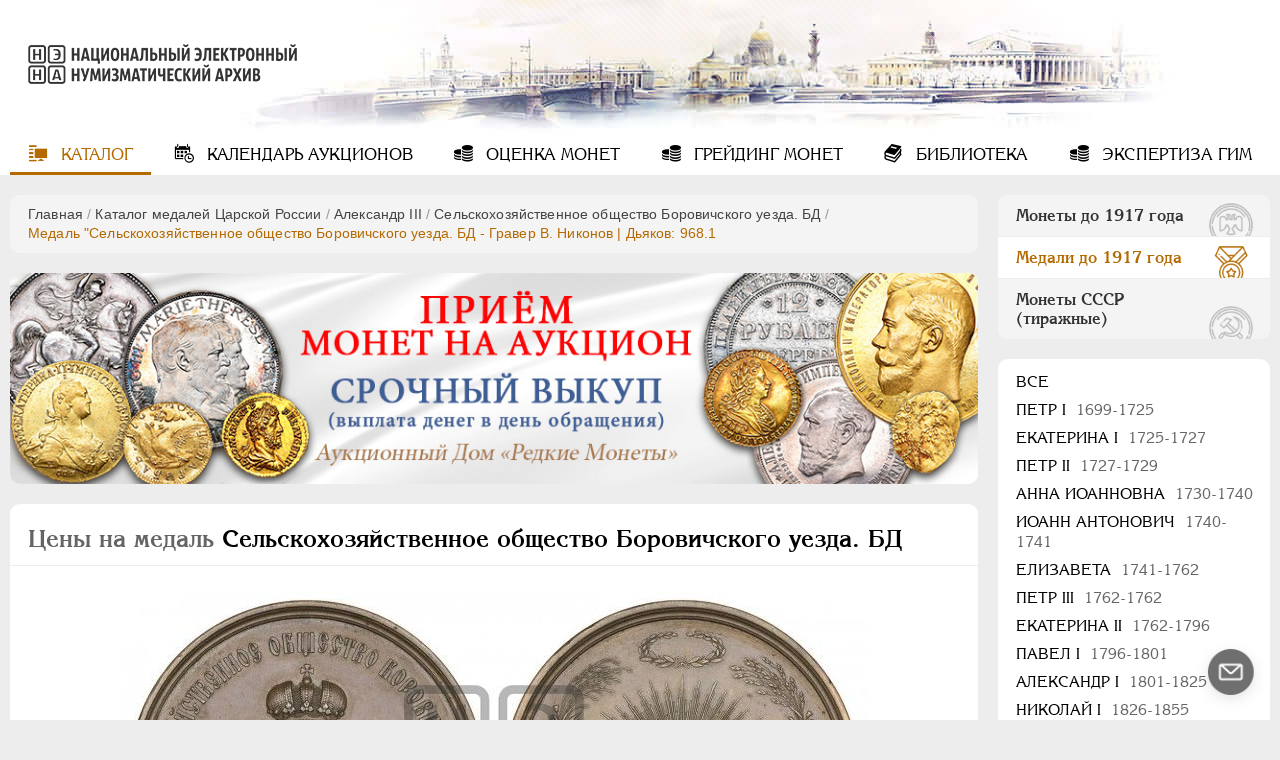

--- FILE ---
content_type: text/html; charset=utf-8
request_url: https://numar.ru/medals/aleksandr-iii/selskohozjaistvennoe-obschestvo-borovichskogo-uezda-bd_m/prices3864
body_size: 23853
content:
<!DOCTYPE html>
<html lang="ru">
<head>
    <meta charset="UTF-8">
            <meta name="viewport" content="width=device-width, initial-scale=1, shrink-to-fit=no">
        <title>Медаль &quot;Сельскохозяйственное общество Боровичского уезда. БД - Гравер В. Никонов&quot; цена и описание | Дьяков: 968.1</title>
<meta name="keywords" content="Цены на медаль Сельскохозяйственное общество Боровичского уезда. БД, Медаль Сельскохозяйственное общество Боровичского уезда. БД - Гравер В. Никонов, Медаль Сельскохозяйственное общество Боровичского уезда. БД - Дьяков: 968.1" />
<meta name="description" content="Цены на медаль &quot;Сельскохозяйственное общество Боровичского уезда. БД&quot; - Гравер В. Никонов, Дьяков: 968.1. Качественные фото, описание штемпеля, зафиксированные продажи на аукционах России и мира." />

    	
	<!-- favicons -->
    <link rel="icon" type="image/vnd.microsoft.icon" href="/templates/ruscoins/img/favicons/favicon.ico">
    <link rel="SHORTCUT ICON" type="image/x-icon" href="/templates/ruscoins/img/favicons/favicon.ico">
	<link rel="mask-icon" href="/templates/ruscoins/img/favicons/safari-pinned-tab.svg" color="#00а0ff">
	<meta name="msapplication-config" content="/templates/ruscoins/img/favicons/browserconfig.xml">
	<link rel="apple-touch-icon" sizes="180x180" href="/templates/ruscoins/img/favicons/apple-touch-icon.png">

    <!--Новые стили-->
    <link rel="stylesheet" href="/templates/ruscoins/cssnew/style-vars_new.min.css"/>
    <link rel="stylesheet" href="/templates/ruscoins/cssnew/style.min.css"/>
    <!-- <link rel="stylesheet" type="text/css" href="/templates/ruscoins/cssnew/style-ie.min.css"/> -->
    <link rel="preload" href="/templates/ruscoins/cssnew/style-ie.min.css" as="style" onload="this.onload=null;this.rel='stylesheet'">
    <noscript><link rel="stylesheet" href="/templates/ruscoins/cssnew/style-ie.min.css"></noscript>  
    <link rel="preload" href="/templates/ruscoins/fonts/AGKornelia-Bold.woff2" as="font" type="font/woff2" crossorigin="anonymous">
    <link rel="preload" href="/templates/ruscoins/fonts/icomoon.ttf?wy5cyn" as="font" type="font/ttf" crossorigin="anonymous">
    <link rel="preload" href="/templates/ruscoins/fonts/AGKornelia.woff2" as="font" type="font/woff2" crossorigin="anonymous">

</head>
<body>
    <div class="overlay"></div>
    <header class="winter " style="background-image: url(/templates/ruscoins/img/winter.jpg)">
        <a id="logo" href="/" title="На главную страницу">
            <img src="/templates/ruscoins/img/logo.png" alt="">
        </a>
        <nav id="mainmenu">
    <input type="checkbox" id="menu-button" class="menu-input"/>
    <label class="menu-button" for="menu-button">
        <span></span>
    </label>
    <ul>
        
        
                        
            
                                                                                                        
                            <li class="active">
                                        <a href="/" target="_self" class="icon-catalog active" title="Каталог">
                                            Каталог
                                    </a>
                        
        
            </li>            
            
                                                                                                        
                            <li >
                                        <a href="/coins/auction_calendar" target="_self" class="icon-calendar" title="Календарь аукционов">
                                            Календарь<span> аукционов</span>
                                    </a>
                        
        
            </li>            
            
                                                                                                        
                            <li >
                                        <a href="/ocenka.html" target="_self" class="icon-coin" title="Оценка монет">
                                            Оценка<span> монет</span>
                                    </a>
                        
        
            </li>            
            
                                                                                                        
                            <li >
                                        <a href="/grading.html" target="_self" class="icon-coin" title="Грейдинг монет">
                                            Грейдинг<span> монет</span>
                                    </a>
                        
        
            </li>            
            
                                                                                                        
                            <li >
                                        <a href="/library" target="_self" class="icon-library" title="Библиотека">
                                            Библиотека
                                    </a>
                        
        
            </li>            
            
                                                                                                    
                            <li >
                                        <a href="/yekspertiza.html" target="_self" class="icon-coin" title="Экспертиза ГИМ">
                                            Экспертиза ГИМ
                                    </a>
                        
                            </li>
                            <li class="max_view">Включить полную версию сайта</li>
        
    </ul>

</nav>
    </header>
    <section>
        <div class="content">
                        <div class="pathway">
                <div class="block">
                    <div class="pathway"><a href="/" class="pathwaylink">Главная</a>  / <a href="/medals" class="pathwaylink">Каталог медалей Царской России</a>  / <a href="/medals/aleksandr-iii" class="pathwaylink">Александр III</a>  / <a href="/medals/aleksandr-iii/selskohozjaistvennoe-obschestvo-borovichskogo-uezda-bd_m" class="pathwaylink">Сельскохозяйственное общество Боровичского уезда. БД</a>  / <span class="pathwaylink">Медаль "Сельскохозяйственное общество Боровичского уезда. БД - Гравер В. Никонов | Дьяков: 968.1</span></div>                </div>
            </div>
                        <p><div>
    <div class="block info-slider" style="aspect-ratio:555/121;">
        <div class="inner">
                            <div class="item">
                    <noindex><a href="https://rarecoins.ru/predlozhit-monetu.html" target="_blank" rel="nofollow noopener"  onclick="yaCounter47304327.reachGoal('rnga_home'); return true;">
                        <picture>
                            <source media="(max-width: 575px)" srcset="/images/banners/b1-555.jpg" />
                            <source media="(max-width: 934px)" srcset="/images/banners/b1-898.jpg" />
                            <source media="(min-width: 935px)" srcset="/images/banners/b1-1008.jpg" />
                            <img src="/images/banners/b1-555.jpg" loading="lazy"  width="555" height="123" alt="Баннер сайта Русское Наследие" />
                        </picture>
                    </a></noindex>
                </div>
                    </div>
        <!-- <div class="slider-pagination" data-jcarouselpagination="false">&nbsp;</div> -->
    </div>
</div>
</p>                                                    			<div class="coin-c">
			<div class="block">
				<h1 class="coin-title"><span>Цены на медаль</span> Сельскохозяйственное общество Боровичского уезда. БД </h1>
				<div class="photos">
					<a href="/images/medals/types/89/medaltype_3864.jpg" class="coin-c-image-box medal">
						<img class="cboxPhoto coin-c-image" src="/images/medals/types/89/medaltype_3864.jpg" width="750" height="376"  alt="медаль Сельскохозяйственное общество Боровичского уезда. БД - Дьяков: 968.1" loading="lazy">
					</a>
				</div>
				<div class="specs">
					<div>
						<h3>Технические характеристики</h3>
						<ul>
							<li>Диаметр: 67 мм.</li>
							<li>Гурт: 0</li>
						</ul>
					</div>
					<div>
						<h3>Литература и редкость</h3>
						<ul id="literature">
							<li>Дьяков: 968.1 (Au (R5), Ar (R3), Ae (R1))</li>							<li>Iversen: -</li>																												<li>Smirnov: 914/а</li>																											</ul>
					</div>
					<div class="open-bottom" data-toggle1="Все характеристики" data-toggle2="Свернуть">Все характеристики</div>
				</div>


			</div>
		</div>
	
	<div class="coin-tabs">
		<div class="block">
			<ul class="titles">
				<li data-tab="detail-desc" class="active">Подробное описание</li>
				<li data-tab="rate-coin"><span>Оценить мою медаль</span></li>
				<li data-tab="how-fake">Как определить подделку?</li>
			</ul>
			<div class="contents">
				<div class="detail-desc active">
											<div class="img_desc">
							<p class="m-param"><span class="m-italic">Исполнение:</span> <b>Гравер В. Никонов</b></p>							<p class="m-param"><span class="m-italic">Аверс:</span> <b>СЕЛЬСКО - ХОЗ₼ЙСТВЕННОЕ ОБЩЕСТВО БОРОВИЧСКАГО УѢЗДА</b></p>														<p class="m-param hide"><span class="m-italic">Описание аверса:</span> Увенчанный Императорской короной герб г. Боровичи, под ним лентообразная площадка для фамилии награжденного</p>																					<p class="m-param hide"><span class="m-italic">Описание реверса:</span> В венке из хлебных злаков и цветов, поле, на котором изображены лежащие корова и теленок, женщина жнущая рожь, пашущий крестьянин, вдали слева изба, справа мельница, на горизонте восходящее солнце, вверху венок из лавровых ветвей. Внизу инициалы <strong>В . Н . Р .</strong> <em>(В. Никонов резал)</em></p>						</div>
										<div class="variations"><a href="/medals/aleksandr-iii/selskohozjaistvennoe-obschestvo-borovichskogo-uezda-bd_m" target="_blank" class="variations_href" rel="nofollow" onclick="yaCounter47304327.reachGoal('variations'); return true;">Другие разновидности</a></div>				</div>
								<div class="how-fake">
					<p>Существуют некоторые <strong>очевидные</strong> особенности, которые позволяют даже <strong>неподготовленному</strong> человеку отличить простые копии (сувениры) от подлинных монет. Если у Вас возникли сомнения по поводу подлинности Вашей монеты или медали, Вы можете ознакомиться с нашей статьёй&nbsp;и провести первичную оценку.</p>

<p style="text-align:center"><a class="link" href="/library/articles/53.html" onclick="yaCounter47304327.reachGoal('catalog_fake'); return true;" rel="nofollow" target="_blank">Подробнее</a></p>				</div>
				<div class="rate-coin ocenka" id="block_ocenka">
					<div class="sidebar">
           <div class="auc-logo">
              <p><img alt="Аукционный дом Редкие монеты" src="/templates/ruscoins/images/rar_logo.png" loading="lazy"></p>

              <div class="name">
                <p>Оценку стоимости проводит партнер НЭНА<br>
                  — Аукционный дом <strong>“Редкие монеты”</strong>.</p>
                <div class="link">
                  <img alt="" src="/upload/wysiwyg/52a4d5a5654d8166f00a313e69932a3f.png" style="height:32px; width:32px" loading="lazy">
                  <h4>
                  <!--noindex-->
                  <a href="https://rarecoins.ru/" rel="nofollow noopener" target="_blank">rarecoins.ru</a>
                  <!--/noindex-->
                  </h4>
                </div>
              </div>
            </div>
					</div>
					<div class="wrap-form">
						<form class="viewprices" action="#" method="post" id="send_ocenka" enctype="multipart/form-data"  onsubmit="yaCounter47304327.reachGoal('ocenka_send'); return true;">
							<div class="desc">
								<p>В вопросах оценки и продажи медалей</p>
								<p>Мы соблюдаем полную конфиденциальность!</p>
							</div>
							<div class="container">
								<fieldset>
									<label>Ваше имя:<span style="color: #b95700;">*</span></label>
									<input name="last_name" id="last_name" type="text" value=""/>
									<label>Ваш E-mail:<span style="color: #b95700;">*</span></label>
									<input name="e_mail" id="e_mail" type="text" value=""/>
									<label>Ваш телефон:</label>
									<input name="phone" id="phone" type="text" value=""/>
								</fieldset>
								<fieldset>
									<label>Тема:</label>
									<input class="clear" name="subject" id="subject" type="text" value=""/>
									<label>Сообщение:<span style="color: #b95700;">*</span></label>
									<textarea class="clear" name="message" id="message"></textarea>
								</fieldset>
								<fieldset class="file">
									<div class="fileContainer">
										<label>
											<span class="filename">Загрузить фото или архив</span>
											<input class="clear" type="file" name="file[]">
										</label>
										<span class="icon-close close"></span>
									</div>
								</fieldset>
							</div>
							<div>
								<div><input type="submit" class="sf_submit" value="Отправить"></div>
								<div class="loading lds-ellipsis" style="display:none"><div></div><div></div><div></div><div></div></div>
							</div>
						</form>
					</div>

				</div>
			</div>
		</div>
	</div>
	<div class="coin-c">
		<div class="block">
			<p class="coin_desc_seo">
				Цена на медаль</span> "Сельскохозяйственное общество Боровичского уезда. БД" - Гравер В. Никонов, зависит от состояния, редкости и металла исполнения.Чем больше тираж и хуже сохранность, тем меньше стоимость медали. Почитав <a href="/library/articles/54.html" class="_link"  target="_blank" onclick="yaCounter47304327.reachGoal('catalog_safety'); return true;">о сохранности медалей</a> и самостоятельно сравнив продажи на аукционах, чаще всего, Вы сами сможете примерно оценить, сколько же на сегодня стоит Ваша медаль. Так же <a href="/library/articles/53.html" class="_link" rel="nofollow" target="_blank" onclick="yaCounter47304327.reachGoal('catalog_fake'); return true;">определить оригинал или подделка</a> медали в Ваших руках, должна помочь наша статья. Если у Вас остались сомнения или Вы хотите получить профессиональную помощь в оценке медали, Вы всегда можете воспользоваться  <span class="_link" data-tab="rate-coin" onclick="yaCounter47304327.reachGoal('catalog_ocenka'); return true;">оценкой онлайн</span> от наших партнёров. 
			</p>
		</div>
	</div>
	
	<div class="stretch coin-c table-block">
		<a name="sort_table"></a>
		<div class="block full-height">
			<h2>Зафиксированные продажи и цены на аукционах</h2>
			<!--noindex-->
			<form name="safety_form" class="filter safety" method="get" action="/medals/aleksandr-iii/selskohozjaistvennoe-obschestvo-borovichskogo-uezda-bd_m/prices3864#sort_table" data-medals="true">
				<div class="filt-open">Показать фильтр<span class="icon-bottom"></span></div>
				<div class="filt-hide">
					<div class="filt-line">
						<div class="select-wrap">
							<select class="sf_select" data-id="3864" id="auction_id" name="auction_id">
								<option value="">Все аукционы (9)</option>
																	<option value="8" >Аукционный Дом «Империя» (1)</option>
																	<option value="9" >Аукционный Дом «Редкие монеты» (1)</option>
																	<option value="10" >Аукционный Дом «Русский нумизматический дом» (1)</option>
																	<option value="31" >Волмар (1)</option>
																	<option value="16" >Монеты и Медали (5)</option>
															</select>
							<span class="icon-arrow-bottom"></span>
						</div>
						<div class="wrap">
							<span>Тип аукциона: </span>
							<div class="select-wrap">
								<select class="sf_select" name="auction_type" data-price-id="3864" id="auction_type">
									<option value="-1">Все</option>
									<option value="0" >Очный</option>
									<option value="1" >Интернет</option>
								</select>
								<span class="icon-arrow-bottom"></span>
							</div>
						</div>
						<div class="wrap">
							<span>Металл: </span>
							<div class="select-wrap">
								<select class="sf_select" name="metal">
									<option value="-1">Все</option>
																			<option value="cu" >Медь</option>
																	</select>
								<span class="icon-arrow-bottom"></span>
							</div>
						</div>
					</div>
					<div class="filt-safety">
						<span>Сохранность:</span>
						<div id="safety_container">
															<label>
									<input value="39||0" type="checkbox" name="safety_start[]">UNC<span>1</span>
								</label>
																<label>
									<input value="27||0" type="checkbox" name="safety_start[]">XF-UNC<span>1</span>
								</label>
																<label>
									<input value="22||0" type="checkbox" name="safety_start[]">XF<span>1</span>
								</label>
																<label>
									<input value="19||0" type="checkbox" name="safety_start[]">VF-XF<span>2</span>
								</label>
																<label>
									<input value="16||0" type="checkbox" name="safety_start[]">VF<span>4</span>
								</label>
																<label>
									<input value="31||26" type="checkbox" name="safety_start[]">MS63<span>1</span>
								</label>
														</div>
					</div>
				</div>
				<div class="buttons">
					<input class="sf_submit" type="submit" name="submit" value="Найти">
					<input type="button" class="sf_reset" onclick="window.location.href='/medals/aleksandr-iii/selskohozjaistvennoe-obschestvo-borovichskogo-uezda-bd_m/prices3864#sort_table'" value="Сбросить">
				</div>
			</form>

			
			<div class="currency">
				<div class="current">
					<h5>Цена:</h5>
					<div class="current_button">
						<input type="checkbox" hidden="true" name="current_curs" id="current_curs">
						<button><span>На сегодня</span></button>
						<div style="display: none;" data-toggle1="Включить пересчет курса по ЦБ РФ на сегодняшний день"  data-toggle2="Включить пересчет курса по ЦБ РФ на день продажи лота">
							Включить пересчет курса по ЦБ РФ на сегодняшний день						</div>
					</div>
				</div>
				<div class="price">
					<h5>Цена в:</h5>
					<ul>
						<li class="c_orig active" id="price_orig">ORIGINAL</li>
						<li class="c_eur" id="price_eur">EUR</li>
						<li class="c_rub" id="price_rub">RUB</li>
						<li class="c_usd" id="price_usd">USD</li>
					</ul>
				</div>
			</div>

			<!--/noindex-->

					<div class="table">
				<div class="th">
					<div class="photo">Фото</div>
															<div class="date active"><a class="sort-link" href="?submit=Найти&sort_order=asc&sort_to=a.date#sort_table" title="Сортировать по дате">Дата</a></div>
					<div class="name">Продавец</div>
					<div class="sohr"><a class="sort-link" href="?submit=Найти&sort_order=asc&sort_to=t3.param#sort_table" title="Сортировать по сохранности">Сохр.</a></div>
					<div class="price"><a class="sort-link price_order sorter" href="?submit=Найти&sort_order=asc&sort_to=t1.price_rub" title="Сортировать по цене">Цена</a></div>
					<div class="mail"></div>
				</div>
									<div class="tr ">
						<div class="photo">
							<div>
								<img src="/images/medals/lotmedals/3657/medium/medalimg_69941.jpg" alt="" loading="lazy">								<a href="/medals/aleksandr-iii/selskohozjaistvennoe-obschestvo-borovichskogo-uezda-bd_m/prices3864/lot69941" aria-label="Подробнее" rel="nofollow"><span>Подробнее</span></a>
							</div>
						</div>
						<div class="date col-md col-lg">07.10.2023</div>
						<div class="wrap-name">
							<div class="name">
								<div>Аукционный Дом «Редкие монеты» №38 <i>(очный)</i></div>
															</div>
							<div class="sohr col-lg" data-hide="Сохр.:">MS63</div>
						</div>
						<div class="price prices_val col-md" data-curs='{"usdCursVal":null,"eurCursVal":null}'>
							<span class="price_orig" data-cache-curs="44 000 RUB">44 000 RUB</span>
							<span class="price_rub" data-cache-curs="44 000 RUB" style="display:none;">44 000 RUB</span>
							<span class="price_usd" data-cache-curs="-" style="display:none;">458 USD</span>
							<span class="price_eur" data-cache-curs="-" style="display:none;">427 EUR</span>
						</div>
						<div class="mail col-lg">
							<a href="#" class="icon-mail" rel="numar.ru/medals/aleksandr-iii/selskohozjaistvennoe-obschestvo-borovichskogo-uezda-bd_m/prices3864/lot69941" onclick="return false" aria-label="Сообщить об ошибке"></a>
						</div>
					</div>
									<div class="tr ">
						<div class="photo">
							<div>
								<img src="/images/medals/lotmedals/3602/medium/medalimg_68712.jpg" alt="" loading="lazy">								<a href="/medals/aleksandr-iii/selskohozjaistvennoe-obschestvo-borovichskogo-uezda-bd_m/prices3864/lot68712" aria-label="Подробнее" rel="nofollow"><span>Подробнее</span></a>
							</div>
						</div>
						<div class="date col-md col-lg">30.06.2023</div>
						<div class="wrap-name">
							<div class="name">
								<div>Монеты и Медали №38 <i>(интернет)</i></div>
															</div>
							<div class="sohr col-lg" data-hide="Сохр.:">VF-XF</div>
						</div>
						<div class="price prices_val col-md" data-curs='{"usdCursVal":null,"eurCursVal":null}'>
							<span class="price_orig" data-cache-curs="24 100 RUB">24 100 RUB</span>
							<span class="price_rub" data-cache-curs="24 100 RUB" style="display:none;">24 100 RUB</span>
							<span class="price_usd" data-cache-curs="-" style="display:none;">277 USD</span>
							<span class="price_eur" data-cache-curs="-" style="display:none;">253 EUR</span>
						</div>
						<div class="mail col-lg">
							<a href="#" class="icon-mail" rel="numar.ru/medals/aleksandr-iii/selskohozjaistvennoe-obschestvo-borovichskogo-uezda-bd_m/prices3864/lot68712" onclick="return false" aria-label="Сообщить об ошибке"></a>
						</div>
					</div>
									<div class="tr ">
						<div class="photo">
							<div>
								<img src="/images/medals/lotmedals/2255/medium/medalimg_51831.jpg" alt="" loading="lazy">								<a href="/medals/aleksandr-iii/selskohozjaistvennoe-obschestvo-borovichskogo-uezda-bd_m/prices3864/lot51831" aria-label="Подробнее" rel="nofollow"><span>Подробнее</span></a>
							</div>
						</div>
						<div class="date col-md col-lg">07.11.2020</div>
						<div class="wrap-name">
							<div class="name">
								<div>Аукционный Дом «Империя» №75 <i>(интернет)</i></div>
															</div>
							<div class="sohr col-lg" data-hide="Сохр.:">XF</div>
						</div>
						<div class="price prices_val col-md" data-curs='{"usdCursVal":null,"eurCursVal":null}'>
							<span class="price_orig" data-cache-curs="19 000 RUB">19 000 RUB</span>
							<span class="price_rub" data-cache-curs="19 000 RUB" style="display:none;">19 000 RUB</span>
							<span class="price_usd" data-cache-curs="-" style="display:none;">246 USD</span>
							<span class="price_eur" data-cache-curs="-" style="display:none;">208 EUR</span>
						</div>
						<div class="mail col-lg">
							<a href="#" class="icon-mail" rel="numar.ru/medals/aleksandr-iii/selskohozjaistvennoe-obschestvo-borovichskogo-uezda-bd_m/prices3864/lot51831" onclick="return false" aria-label="Сообщить об ошибке"></a>
						</div>
					</div>
									<div class="tr ">
						<div class="photo">
							<div>
								<img src="/images/medals/lotmedals/553/medium/medalimg_3447.jpg" alt="" loading="lazy">								<a href="/medals/aleksandr-iii/selskohozjaistvennoe-obschestvo-borovichskogo-uezda-bd_m/prices3864/lot3447" aria-label="Подробнее" rel="nofollow"><span>Подробнее</span></a>
							</div>
						</div>
						<div class="date col-md col-lg">30.06.2018</div>
						<div class="wrap-name">
							<div class="name">
								<div>Монеты и Медали №117 <i>(очный)</i></div>
															</div>
							<div class="sohr col-lg" data-hide="Сохр.:">VF-XF</div>
						</div>
						<div class="price prices_val col-md" data-curs='{"usdCursVal":null,"eurCursVal":null}'>
							<span class="price_orig" data-cache-curs="15 600 RUB">15 600 RUB</span>
							<span class="price_rub" data-cache-curs="15 600 RUB" style="display:none;">15 600 RUB</span>
							<span class="price_usd" data-cache-curs="-" style="display:none;">249 USD</span>
							<span class="price_eur" data-cache-curs="-" style="display:none;">214 EUR</span>
						</div>
						<div class="mail col-lg">
							<a href="#" class="icon-mail" rel="numar.ru/medals/aleksandr-iii/selskohozjaistvennoe-obschestvo-borovichskogo-uezda-bd_m/prices3864/lot3447" onclick="return false" aria-label="Сообщить об ошибке"></a>
						</div>
					</div>
									<div class="tr ">
						<div class="photo">
							<div>
								<img src="/images/medals/lotmedals/1384/medium/medalimg_23797.jpg" alt="" loading="lazy">								<a href="/medals/aleksandr-iii/selskohozjaistvennoe-obschestvo-borovichskogo-uezda-bd_m/prices3864/lot23797" aria-label="Подробнее" rel="nofollow"><span>Подробнее</span></a>
							</div>
						</div>
						<div class="date col-md col-lg">19.11.2015</div>
						<div class="wrap-name">
							<div class="name">
								<div>Волмар №468 <i>(интернет)</i></div>
															</div>
							<div class="sohr col-lg" data-hide="Сохр.:">XF-UNC</div>
						</div>
						<div class="price prices_val col-md" data-curs='{"usdCursVal":null,"eurCursVal":null}'>
							<span class="price_orig" data-cache-curs="24 088 RUB">24 088 RUB</span>
							<span class="price_rub" data-cache-curs="24 088 RUB" style="display:none;">24 088 RUB</span>
							<span class="price_usd" data-cache-curs="-" style="display:none;">372 USD</span>
							<span class="price_eur" data-cache-curs="-" style="display:none;">349 EUR</span>
						</div>
						<div class="mail col-lg">
							<a href="#" class="icon-mail" rel="numar.ru/medals/aleksandr-iii/selskohozjaistvennoe-obschestvo-borovichskogo-uezda-bd_m/prices3864/lot23797" onclick="return false" aria-label="Сообщить об ошибке"></a>
						</div>
					</div>
									<div class="tr ">
						<div class="photo">
							<div>
								<img src="/images/medals/lotmedals/897/medium/medalimg_6379.jpg" alt="" loading="lazy">								<a href="/medals/aleksandr-iii/selskohozjaistvennoe-obschestvo-borovichskogo-uezda-bd_m/prices3864/lot6379" aria-label="Подробнее" rel="nofollow"><span>Подробнее</span></a>
							</div>
						</div>
						<div class="date col-md col-lg">30.06.2012</div>
						<div class="wrap-name">
							<div class="name">
								<div>Монеты и Медали №76 <i>(очный)</i></div>
															</div>
							<div class="sohr col-lg" data-hide="Сохр.:">VF</div>
						</div>
						<div class="price prices_val col-md" data-curs='{"usdCursVal":null,"eurCursVal":null}'>
							<span class="price_orig" data-cache-curs="14 000 RUB">14 000 RUB</span>
							<span class="price_rub" data-cache-curs="14 000 RUB" style="display:none;">14 000 RUB</span>
							<span class="price_usd" data-cache-curs="-" style="display:none;">427 USD</span>
							<span class="price_eur" data-cache-curs="-" style="display:none;">339 EUR</span>
						</div>
						<div class="mail col-lg">
							<a href="#" class="icon-mail" rel="numar.ru/medals/aleksandr-iii/selskohozjaistvennoe-obschestvo-borovichskogo-uezda-bd_m/prices3864/lot6379" onclick="return false" aria-label="Сообщить об ошибке"></a>
						</div>
					</div>
									<div class="tr ">
						<div class="photo">
							<div>
								<img src="/images/medals/lotmedals/127/medium/medalimg_12627.jpg" alt="" loading="lazy">								<a href="/medals/aleksandr-iii/selskohozjaistvennoe-obschestvo-borovichskogo-uezda-bd_m/prices3864/lot12627" aria-label="Подробнее" rel="nofollow"><span>Подробнее</span></a>
							</div>
						</div>
						<div class="date col-md col-lg">12.11.2011</div>
						<div class="wrap-name">
							<div class="name">
								<div>Аукционный Дом «Русский нумизматический дом» №15 <i>(очный)</i></div>
															</div>
							<div class="sohr col-lg" data-hide="Сохр.:">VF</div>
						</div>
						<div class="price prices_val col-md" data-curs='{"usdCursVal":null,"eurCursVal":null}'>
							<span class="price_orig" data-cache-curs="190 USD">190 USD</span>
							<span class="price_rub" data-cache-curs="-" style="display:none;">5 801 RUB</span>
							<span class="price_usd" data-cache-curs="-" style="display:none;">190 USD</span>
							<span class="price_eur" data-cache-curs="-" style="display:none;">139 EUR</span>
						</div>
						<div class="mail col-lg">
							<a href="#" class="icon-mail" rel="numar.ru/medals/aleksandr-iii/selskohozjaistvennoe-obschestvo-borovichskogo-uezda-bd_m/prices3864/lot12627" onclick="return false" aria-label="Сообщить об ошибке"></a>
						</div>
					</div>
									<div class="tr ">
						<div class="photo">
							<div>
								<img src="/images/medals/lotmedals/889/medium/medalimg_5504.jpg" alt="" loading="lazy">								<a href="/medals/aleksandr-iii/selskohozjaistvennoe-obschestvo-borovichskogo-uezda-bd_m/prices3864/lot5504" aria-label="Подробнее" rel="nofollow"><span>Подробнее</span></a>
							</div>
						</div>
						<div class="date col-md col-lg">25.06.2010</div>
						<div class="wrap-name">
							<div class="name">
								<div>Монеты и Медали №64 <i>(очный)</i></div>
															</div>
							<div class="sohr col-lg" data-hide="Сохр.:">VF</div>
						</div>
						<div class="price prices_val col-md" data-curs='{"usdCursVal":null,"eurCursVal":null}'>
							<span class="price_orig" data-cache-curs="17 000 RUB">17 000 RUB</span>
							<span class="price_rub" data-cache-curs="17 000 RUB" style="display:none;">17 000 RUB</span>
							<span class="price_usd" data-cache-curs="-" style="display:none;">548 USD</span>
							<span class="price_eur" data-cache-curs="-" style="display:none;">445 EUR</span>
						</div>
						<div class="mail col-lg">
							<a href="#" class="icon-mail" rel="numar.ru/medals/aleksandr-iii/selskohozjaistvennoe-obschestvo-borovichskogo-uezda-bd_m/prices3864/lot5504" onclick="return false" aria-label="Сообщить об ошибке"></a>
						</div>
					</div>
									<div class="tr ">
						<div class="photo">
							<div>
								<img src="/images/medals/lotmedals/917/medium/medalimg_4505.jpg" alt="" loading="lazy">								<a href="/medals/aleksandr-iii/selskohozjaistvennoe-obschestvo-borovichskogo-uezda-bd_m/prices3864/lot4505" aria-label="Подробнее" rel="nofollow"><span>Подробнее</span></a>
							</div>
						</div>
						<div class="date col-md col-lg">26.01.2008</div>
						<div class="wrap-name">
							<div class="name">
								<div>Монеты и Медали №48 <i>(очный)</i></div>
															</div>
							<div class="sohr col-lg" data-hide="Сохр.:">VF</div>
						</div>
						<div class="price prices_val col-md" data-curs='{"usdCursVal":null,"eurCursVal":null}'>
							<span class="price_orig" data-cache-curs="-">-</span>
							<span class="price_rub" data-cache-curs="-" style="display:none;">-</span>
							<span class="price_usd" data-cache-curs="-" style="display:none;">-</span>
							<span class="price_eur" data-cache-curs="-" style="display:none;">-</span>
						</div>
						<div class="mail col-lg">
							<a href="#" class="icon-mail" rel="numar.ru/medals/aleksandr-iii/selskohozjaistvennoe-obschestvo-borovichskogo-uezda-bd_m/prices3864/lot4505" onclick="return false" aria-label="Сообщить об ошибке"></a>
						</div>
					</div>
							</div>
								<div class="popap-wrap form">
				<button class="icon-close" title="Закрыть"></button>
				<div class="popap">
					<form name="edit_form" class="edit_form" method="post" action="#">
						<fieldset>
							<input type="hidden" name="link" value="link" class="hidden_link">
							<label>Email*:</label>
							<input type="text" name="email">
							<label>Сообщение:</label>
							<div class="select-wrap">
								<select name="mess" class="sf_select">
									<option value="проход добавлен не к той медали или разновидности">проход добавлен не к той медали или разновидности</option>
									<option value="цена или оценка не совпадают с официальными данными">цена или оценка не совпадают с официальными данными</option>
									<option value="сохранность не совпадает с официальными данными">сохранность не совпадает с официальными данными</option>
									<option value="другое">другое</option>
								</select>
								<span class="icon-arrow-bottom"></span>
							</div>
							<textarea id="mess_textarea" placeholder="Заметили неточность в описании, опишите?" style="display:none"></textarea>
													</fieldset>
						<fieldset class="gray">
							<input type="submit" name="edit_submit" class="sf_submit" value="Отправить">
						</fieldset>
					</form>
									</div>
			</div>
		</div>
	</div>

                        <!--noindex-->
    <div class="las_lot_wrap">
                            <div>
                    <div class="block las_lot min">
                        <div class="sidebar">
                            <h2><span class="name">Аукционный Дом «Александр»</span></h2>
                            <div class="time">
                                                                    <span>Осталось</span><span><span>3</span>дня</span>
                                                            </div>
                            <a class="link" rel="nofollow noopener" target="blank" href="https://adalex.ru/auction-159">Смотреть каталог</a>
                        </div>
                        <div class="top_lots">
                                <div class="lot">
                                                                            <a target="blank" rel="nofollow noopener" href="https://adalex.ru/auction-159/lot-967" >
                                            <img src="/images/coins/top_lots/medium/top_lot_6035.jpg" loading="lazy" alt="Македонское царство. Статер">
                                        </a>
                                                                        <h3>
                                        <a target="blank" rel="nofollow noopener" href="https://adalex.ru/auction-159/lot-967">Македонское царство. Статер</a>
                                    </h3>
                                </div>
                        </div>
                    </div>
                </div>
                            <div>
                    <div class="block las_lot min">
                        <div class="sidebar">
                            <h2><span class="name">Аукционный Дом «Александр»</span></h2>
                            <div class="time">
                                                                    <span>Осталось</span><span><span>3</span>дня</span>
                                                            </div>
                            <a class="link" rel="nofollow noopener" target="blank" href="https://adalex.ru/auction-159">Смотреть каталог</a>
                        </div>
                        <div class="top_lots">
                                <div class="lot">
                                                                            <a target="blank" rel="nofollow noopener" href="https://adalex.ru/auction-159/lot-483" >
                                            <img src="/images/coins/top_lots/medium/top_lot_6031.jpg" loading="lazy" alt="15 копеек 1899 года, СПБ-ЭБ">
                                        </a>
                                                                        <h3>
                                        <a target="blank" rel="nofollow noopener" href="https://adalex.ru/auction-159/lot-483">15 копеек 1899 года, СПБ-ЭБ</a>
                                    </h3>
                                </div>
                        </div>
                    </div>
                </div>
                            <div>
                    <div class="block las_lot min">
                        <div class="sidebar">
                            <h2><span class="name">Аукционный Дом «Александр»</span></h2>
                            <div class="time">
                                                                    <span>Осталось</span><span><span>3</span>дня</span>
                                                            </div>
                            <a class="link" rel="nofollow noopener" target="blank" href="https://adalex.ru/auction-159">Смотреть каталог</a>
                        </div>
                        <div class="top_lots">
                                <div class="lot">
                                                                            <a target="blank" rel="nofollow noopener" href="https://adalex.ru/auction-159/lot-617" >
                                            <img src="/images/coins/top_lots/medium/top_lot_6034.jpg" loading="lazy" alt="Англия. 1 крона 1658 года">
                                        </a>
                                                                        <h3>
                                        <a target="blank" rel="nofollow noopener" href="https://adalex.ru/auction-159/lot-617">Англия. 1 крона 1658 года</a>
                                    </h3>
                                </div>
                        </div>
                    </div>
                </div>
                </div>
    <div class="stretch notify-send">
        <div class="block">
            <button class="icon-mail" id="send_new_auc">Уведомить о новых аукционах</button>
            <div class="popap-wrap auc">
                <button class="icon-close" title="Закрыть"></button>
                <div class="popap">
                    <form name=new_auction" id="new_auction" method="post" action="/coins/send_new_auction">
                        <fieldset>
                            <p class="desc">Укажите адрес электронной почты, на который будет приходить информация о новых нумизматических
                                аукционах.</p>
                            <input type="hidden" name="seolink" value="">
                            <label>Email*:</label>
                            <input type="text" name="email" id="email">
                        </fieldset>
                        <fieldset class="gray">
                            <input type="submit" name="edit_submit" class="sf_submit" value="Отправить">
                        </fieldset>
                    </form>
                </div>
            </div>
        </div>
    </div>
<!--/noindex-->        </div>
        <div id="right_sidebar">
            <div id="rside-wrap">

	<div id="rside-title" class="icon-bottom">Каталог</div>
	<div class="block switch">
		<div data-tab="coins-prav">Монеты до 1917 года</div>
		<div class="active" data-tab="medals-prav">Медали до 1917 года</div>
		<div data-tab="ussr-prav">Монеты СССР (тиражные)</div>
	</div>

	<div class="scroll-wrap coins-prav hide">
					<div class="block prav medals">
				<ul class="lvl1">
										</li>					
					
										<li >
															<a    title="Пeтр I">
						Пeтр I <span>1699 - 1725</span>					</a>
												
																	
					
															<ul class="lvl2">						<li data-if=" - 4  - 13">
							<a    title="Золото">
								Золото
							</a>
														
																	
					
															<ul class="lvl3">						<li data-if=" - 5  - 6">
							<a href="/coins/pyotr-i/zolotye/2-chervonca"   title="2 червонца">
								2 червонца
							</a>
														
												</li>					
					
																					<li data-if=" - 7  - 8">
							<a href="/coins/pyotr-i/zolotye/2-rublja"   title="2 рубля">
								2 рубля
							</a>
														
												</li>					
					
																					<li data-if=" - 9  - 10">
							<a href="/coins/pyotr-i/zolotye/1-chervonec"   title="1 червонец">
								1 червонец
							</a>
														
												</li>					
					
																					<li data-if=" - 11  - 12">
							<a href="/coins/pyotr-i/zolotye/zhalovannye"   title="Жалованные">
								Жалованные
							</a>
														
																	
											</li></ul>
					
																					<li data-if=" - 14  - 31">
							<a    title="Серебро">
								Серебро
							</a>
														
																	
					
															<ul class="lvl3">						<li data-if=" - 15  - 16">
							<a href="/coins/pyotr-i/serebryanye/1-rubl"   title="1 рубль">
								1 рубль
							</a>
														
												</li>					
					
																					<li data-if=" - 17  - 18">
							<a href="/coins/pyotr-i/serebryanye/poltina"   title="Полтина">
								Полтина
							</a>
														
												</li>					
					
																					<li data-if=" - 19  - 20">
							<a href="/coins/pyotr-i/serebryanye/polupoltinnik"   title="Полуполтинник">
								Полуполтинник
							</a>
														
												</li>					
					
																					<li data-if=" - 21  - 22">
							<a href="/coins/pyotr-i/serebryanye/grivennik"   title="Гривенник">
								Гривенник
							</a>
														
												</li>					
					
																					<li data-if=" - 23  - 24">
							<a href="/coins/pyotr-i/serebryanye/grivna"   title="Гривна">
								Гривна
							</a>
														
												</li>					
					
																					<li data-if=" - 25  - 26">
							<a href="/coins/pyotr-i/serebryanye/10-deneg"   title="10 денег">
								10 денег
							</a>
														
												</li>					
					
																					<li data-if=" - 27  - 28">
							<a href="/coins/pyotr-i/serebryanye/5-kopeek"   title="5 копеек">
								5 копеек
							</a>
														
												</li>					
					
																					<li data-if=" - 28  - 29">
							<a href="/coins/pyotr-i/serebryanye/altyn-nik"   title="Алтын(ник)">
								Алтын(ник)
							</a>
														
												</li>					
					
																					<li data-if=" - 29  - 30">
							<a href="/coins/pyotr-i/serebryanye/1-kopeika"   title="1 копейка">
								1 копейка
							</a>
														
																	
											</li></ul>
					
																					<li data-if=" - 32  - 43">
							<a    title="Медь">
								Медь
							</a>
														
																	
					
															<ul class="lvl3">						<li data-if=" - 33  - 34">
							<a href="/coins/pyotr-i/mednye/5-kopeek"   title="5 копеек">
								5 копеек
							</a>
														
												</li>					
					
																					<li data-if=" - 35  - 36">
							<a href="/coins/pyotr-i/mednye/1-kopeika"   title="1 копейка">
								1 копейка
							</a>
														
												</li>					
					
																					<li data-if=" - 37  - 38">
							<a href="/coins/pyotr-i/mednye/denga"   title="Денга">
								Денга
							</a>
														
												</li>					
					
																					<li data-if=" - 39  - 40">
							<a href="/coins/pyotr-i/mednye/polushka"   title="Полушка">
								Полушка
							</a>
														
												</li>					
					
																					<li data-if=" - 41  - 42">
							<a href="/coins/pyotr-i/mednye/polpolushki"   title="Полполушки">
								Полполушки
							</a>
														
																	
											</li></ul>
					
																					<li data-if=" - 44  - 66">
							<a    title="Пробные">
								Пробные
							</a>
														
																	
					
															<ul class="lvl3">						<li data-if=" - 45  - 46">
							<a href="/coins/pyotr-i/probnye/2-rublja"   title="2 рубля">
								2 рубля
							</a>
														
												</li>					
					
																					<li data-if=" - 47  - 48">
							<a href="/coins/pyotr-i/probnye/1-rubl"   title="1 рубль">
								1 рубль
							</a>
														
												</li>					
					
																					<li data-if=" - 49  - 50">
							<a href="/coins/pyotr-i/probnye/poltina"   title="Полтина">
								Полтина
							</a>
														
												</li>					
					
																					<li data-if=" - 51  - 52">
							<a href="/coins/pyotr-i/probnye/polupoltinnik"   title="Полуполтинник">
								Полуполтинник
							</a>
														
												</li>					
					
																					<li data-if=" - 53  - 54">
							<a href="/coins/pyotr-i/probnye/grivennik"   title="Гривенник">
								Гривенник
							</a>
														
												</li>					
					
																					<li data-if=" - 55  - 56">
							<a href="/coins/pyotr-i/probnye/5-kopeek"   title="5 копеек">
								5 копеек
							</a>
														
												</li>					
					
																					<li data-if=" - 57  - 58">
							<a href="/coins/pyotr-i/probnye/altyn"   title="Алтын">
								Алтын
							</a>
														
												</li>					
					
																					<li data-if=" - 59  - 60">
							<a href="/coins/pyotr-i/probnye/1-kopeika"   title="1 копейка">
								1 копейка
							</a>
														
												</li>					
					
																					<li data-if=" - 61  - 62">
							<a href="/coins/pyotr-i/probnye/denga"   title="Денга">
								Денга
							</a>
														
												</li>					
					
																					<li data-if=" - 63  - 64">
							<a href="/coins/pyotr-i/probnye/polushka"   title="Полушка">
								Полушка
							</a>
														
												</li>					
					
																					<li data-if=" - 64  - 65">
							<a href="/coins/pyotr-i/probnye/1-grosh"   title="1 грош">
								1 грош
							</a>
														
																	
											</li></ul>
					
																					<li data-if=" - 67  - 72">
							<a    title="Для Речи Посполитой">
								Для Речи Посполитой
							</a>
														
																	
					
															<ul class="lvl3">						<li data-if=" - 68  - 69">
							<a href="/coins/pyotr-i/dlja-rechi-pospolitoi/tinf"   title="Тинф">
								Тинф
							</a>
														
												</li>					
					
																					<li data-if=" - 70  - 71">
							<a href="/coins/pyotr-i/dlja-rechi-pospolitoi/shestak"   title="Шестак">
								Шестак
							</a>
														
																	
											</li></ul>
					
																					<li data-if=" - 73  - 78">
							<a    title="Монетовидные жетоны">
								Монетовидные жетоны
							</a>
														
																	
					
															<ul class="lvl3">						<li data-if=" - 74  - 75">
							<a href="/coins/pyotr-i/monetovidnye-zhetony/zheton"   title="Жетон">
								Жетон
							</a>
														
												</li>					
					
																					<li data-if=" - 76  - 77">
							<a href="/coins/pyotr-i/monetovidnye-zhetony/borodovoi-znak"   title="Бородовой знак">
								Бородовой знак
							</a>
														
																	
											</li></ul>
											</li></ul>
					
										<li >
															<a    title="Екатерина I">
						Екатерина I <span>1725-1727</span>					</a>
												
																	
					
															<ul class="lvl2">						<li data-if=" - 82  - 85">
							<a    title="Золото">
								Золото
							</a>
														
																	
					
															<ul class="lvl3">						<li data-if=" - 83  - 84">
							<a href="/coins/ekaterina-i/zolotye/2-rublja"   title="2 рубля">
								2 рубля
							</a>
														
																	
											</li></ul>
					
																					<li data-if=" - 86  - 93">
							<a    title="Серебро">
								Серебро
							</a>
														
																	
					
															<ul class="lvl3">						<li data-if=" - 87  - 88">
							<a href="/coins/ekaterina-i/serebryanye/1-rubl"   title="1 рубль">
								1 рубль
							</a>
														
												</li>					
					
																					<li data-if=" - 89  - 90">
							<a href="/coins/ekaterina-i/serebryanye/poltina"   title="Полтина">
								Полтина
							</a>
														
												</li>					
					
																					<li data-if=" - 91  - 92">
							<a href="/coins/ekaterina-i/serebryanye/grivna"   title="Гривна">
								Гривна
							</a>
														
																	
											</li></ul>
					
																					<li data-if=" - 94  - 97">
							<a    title="Медь">
								Медь
							</a>
														
																	
					
															<ul class="lvl3">						<li data-if=" - 95  - 96">
							<a href="/coins/ekaterina-i/mednye/5-kopeek"   title="5 копеек">
								5 копеек
							</a>
														
																	
											</li></ul>
					
																					<li data-if=" - 98  - 111">
							<a    title="Медные платы">
								Медные платы
							</a>
														
																	
					
															<ul class="lvl3">						<li data-if=" - 99  - 100">
							<a href="/coins/ekaterina-i/mednye-platy/1-rubl"   title="1 рубль">
								1 рубль
							</a>
														
												</li>					
					
																					<li data-if=" - 101  - 102">
							<a href="/coins/ekaterina-i/mednye-platy/poltina"   title="Полтина">
								Полтина
							</a>
														
												</li>					
					
																					<li data-if=" - 103  - 104">
							<a href="/coins/ekaterina-i/mednye-platy/polpoltiny"   title="Полполтины">
								Полполтины
							</a>
														
												</li>					
					
																					<li data-if=" - 105  - 106">
							<a href="/coins/ekaterina-i/mednye-platy/grivna"   title="Гривна">
								Гривна
							</a>
														
												</li>					
					
																					<li data-if=" - 107  - 108">
							<a href="/coins/ekaterina-i/mednye-platy/5-kopeek"   title="5 копеек">
								5 копеек
							</a>
														
												</li>					
					
																					<li data-if=" - 109  - 110">
							<a href="/coins/ekaterina-i/mednye-platy/1-kopeika"   title="1 копейка">
								1 копейка
							</a>
														
																	
											</li></ul>
					
																					<li data-if=" - 112  - 133">
							<a    title="Пробные">
								Пробные
							</a>
														
																	
					
															<ul class="lvl3">						<li data-if=" - 113  - 114">
							<a href="/coins/ekaterina-i/probnye/2-rublja"   title="2 рубля">
								2 рубля
							</a>
														
												</li>					
					
																					<li data-if=" - 115  - 116">
							<a href="/coins/ekaterina-i/probnye/polpoltiny"   title="Полполтины">
								Полполтины
							</a>
														
												</li>					
					
																					<li data-if=" - 117  - 118">
							<a href="/coins/ekaterina-i/probnye/grivennik"   title="Гривенник">
								Гривенник
							</a>
														
												</li>					
					
																					<li data-if=" - 119  - 120">
							<a href="/coins/ekaterina-i/probnye/grivna"   title="Гривна">
								Гривна
							</a>
														
												</li>					
					
																					<li data-if=" - 121  - 122">
							<a href="/coins/ekaterina-i/probnye/3-kopeiki"   title="3 копейки">
								3 копейки
							</a>
														
												</li>					
					
																					<li data-if=" - 123  - 124">
							<a href="/coins/ekaterina-i/probnye/2-kopeiki"   title="2 копейки">
								2 копейки
							</a>
														
												</li>					
					
																					<li data-if=" - 125  - 126">
							<a href="/coins/ekaterina-i/probnye/1-kopeika"   title="1 копейка">
								1 копейка
							</a>
														
												</li>					
					
																					<li data-if=" - 127  - 128">
							<a href="/coins/ekaterina-i/probnye/polushka"   title="Полушка">
								Полушка
							</a>
														
												</li>					
					
																					<li data-if=" - 129  - 130">
							<a href="/coins/ekaterina-i/probnye/1-grosh"   title="1 грош">
								1 грош
							</a>
														
												</li>					
					
																					<li data-if=" - 131  - 132">
							<a href="/coins/ekaterina-i/probnye/mednye-platy"   title="Медные платы">
								Медные платы
							</a>
														
																	
											</li></ul>
											</li></ul>
					
										<li >
															<a    title="Петр II">
						Петр II <span>1727-1729</span>					</a>
												
																	
					
															<ul class="lvl2">						<li data-if=" - 136  - 141">
							<a    title="Золото">
								Золото
							</a>
														
																	
					
															<ul class="lvl3">						<li data-if=" - 137  - 138">
							<a href="/coins/petr-ii/zolotye/1-chervonec"   title="1 червонец">
								1 червонец
							</a>
														
												</li>					
					
																					<li data-if=" - 139  - 140">
							<a href="/coins/petr-ii/zolotye/2-rublja"   title="2 рубля">
								2 рубля
							</a>
														
																	
											</li></ul>
					
																					<li data-if=" - 142  - 147">
							<a    title="Серебро">
								Серебро
							</a>
														
																	
					
															<ul class="lvl3">						<li data-if=" - 143  - 144">
							<a href="/coins/petr-ii/serebryanye/1-rubl"   title="1 рубль">
								1 рубль
							</a>
														
												</li>					
					
																					<li data-if=" - 145  - 146">
							<a href="/coins/petr-ii/serebryanye/poltina"   title="Полтина">
								Полтина
							</a>
														
																	
											</li></ul>
					
																					<li data-if=" - 148  - 153">
							<a    title="Медь">
								Медь
							</a>
														
																	
					
															<ul class="lvl3">						<li data-if=" - 149  - 150">
							<a href="/coins/petr-ii/mednye/5-kopeek"   title="5 копеек">
								5 копеек
							</a>
														
												</li>					
					
																					<li data-if=" - 151  - 152">
							<a href="/coins/petr-ii/mednye/1-kopeika"   title="1 копейка">
								1 копейка
							</a>
														
																	
											</li></ul>
					
																					<li data-if=" - 154  - 161">
							<a    title="Пробные">
								Пробные
							</a>
														
																	
					
															<ul class="lvl3">						<li data-if=" - 155  - 156">
							<a href="/coins/petr-ii/probnye/1-rubl"   title="1 рубль">
								1 рубль
							</a>
														
												</li>					
					
																					<li data-if=" - 157  - 158">
							<a href="/coins/petr-ii/probnye/1-kopeika"   title="1 копейка">
								1 копейка
							</a>
														
												</li>					
					
																					<li data-if=" - 159  - 160">
							<a href="/coins/petr-ii/probnye/polushka"   title="Полушка">
								Полушка
							</a>
														
																	
											</li></ul>
					
																					<li data-if=" - 162  - 165">
							<a    title="Монетовидные жетоны">
								Монетовидные жетоны
							</a>
														
																	
					
															<ul class="lvl3">						<li data-if=" - 163  - 164">
							<a href="/coins/petr-ii/monetovidnye-zhetony/zheton"   title="Жетон">
								Жетон
							</a>
														
																	
											</li></ul>
											</li></ul>
					
										<li >
															<a    title="Анна Иоанновна">
						Анна Иоанновна <span>1730-1740</span>					</a>
												
																	
					
															<ul class="lvl2">						<li data-if=" - 168  - 171">
							<a    title="Золото">
								Золото
							</a>
														
																	
					
															<ul class="lvl3">						<li data-if=" - 169  - 170">
							<a href="/coins/anna-ioannovna/zolotye/1-chervonec"   title="1 червонец">
								1 червонец
							</a>
														
																	
											</li></ul>
					
																					<li data-if=" - 172  - 181">
							<a    title="Серебро">
								Серебро
							</a>
														
																	
					
															<ul class="lvl3">						<li data-if=" - 173  - 174">
							<a href="/coins/anna-ioannovna/serebryanye/1-rubl"   title="1 рубль">
								1 рубль
							</a>
														
												</li>					
					
																					<li data-if=" - 175  - 176">
							<a href="/coins/anna-ioannovna/serebryanye/poltina"   title="Полтина">
								Полтина
							</a>
														
												</li>					
					
																					<li data-if=" - 177  - 178">
							<a href="/coins/anna-ioannovna/serebryanye/polupoltinnik"   title="Полуполтинник">
								Полуполтинник
							</a>
														
												</li>					
					
																					<li data-if=" - 179  - 180">
							<a href="/coins/anna-ioannovna/serebryanye/grivennik"   title="Гривенник">
								Гривенник
							</a>
														
																	
											</li></ul>
					
																					<li data-if=" - 182  - 189">
							<a    title="Медь">
								Медь
							</a>
														
																	
					
															<ul class="lvl3">						<li data-if=" - 183  - 184">
							<a href="/coins/anna-ioannovna/mednye/5-kopeek"   title="5 копеек">
								5 копеек
							</a>
														
												</li>					
					
																					<li data-if=" - 185  - 186">
							<a href="/coins/anna-ioannovna/mednye/denga"   title="Денга">
								Денга
							</a>
														
												</li>					
					
																					<li data-if=" - 187  - 188">
							<a href="/coins/anna-ioannovna/mednye/polushka"   title="Полушка">
								Полушка
							</a>
														
																	
											</li></ul>
					
																					<li data-if=" - 190  - 203">
							<a    title="Пробные">
								Пробные
							</a>
														
																	
					
															<ul class="lvl3">						<li data-if=" - 191  - 192">
							<a href="/coins/anna-ioannovna/probnye/1-rubl"   title="1 рубль">
								1 рубль
							</a>
														
												</li>					
					
																					<li data-if=" - 193  - 194">
							<a href="/coins/anna-ioannovna/probnye/polupoltinnik"   title="Полуполтинник">
								Полуполтинник
							</a>
														
												</li>					
					
																					<li data-if=" - 195  - 196">
							<a href="/coins/anna-ioannovna/probnye/grivennik"   title="Гривенник">
								Гривенник
							</a>
														
												</li>					
					
																					<li data-if=" - 197  - 198">
							<a href="/coins/anna-ioannovna/probnye/5-kopeek"   title="5 копеек">
								5 копеек
							</a>
														
												</li>					
					
																					<li data-if=" - 199  - 200">
							<a href="/coins/anna-ioannovna/probnye/2-kopeiki"   title="2 копейки">
								2 копейки
							</a>
														
												</li>					
					
																					<li data-if=" - 201  - 202">
							<a href="/coins/anna-ioannovna/probnye/1-kopeika"   title="1 копейка">
								1 копейка
							</a>
														
																	
											</li></ul>
					
																					<li data-if=" - 204  - 207">
							<a    title="Монетовидные жетоны">
								Монетовидные жетоны
							</a>
														
																	
					
															<ul class="lvl3">						<li data-if=" - 205  - 206">
							<a href="/coins/anna-ioannovna/monetovidnye-zhetony/zheton"   title="Жетон">
								Жетон
							</a>
														
																	
											</li></ul>
											</li></ul>
					
										<li >
															<a    title="Иоанн Антонович">
						Иоанн Антонович <span>1740-1741</span>					</a>
												
																	
					
															<ul class="lvl2">						<li data-if=" - 210  - 217">
							<a    title="Серебро">
								Серебро
							</a>
														
																	
					
															<ul class="lvl3">						<li data-if=" - 211  - 212">
							<a href="/coins/ioann-antonovich/serebryanye/1-rubl"   title="1 рубль">
								1 рубль
							</a>
														
												</li>					
					
																					<li data-if=" - 213  - 214">
							<a href="/coins/ioann-antonovich/serebryanye/poltina"   title="Полтина">
								Полтина
							</a>
														
												</li>					
					
																					<li data-if=" - 215  - 216">
							<a href="/coins/ioann-antonovich/serebryanye/grivennik"   title="Гривенник">
								Гривенник
							</a>
														
																	
											</li></ul>
					
																					<li data-if=" - 218  - 223">
							<a    title="Медь">
								Медь
							</a>
														
																	
					
															<ul class="lvl3">						<li data-if=" - 219  - 220">
							<a href="/coins/ioann-antonovich/mednye/denga"   title="Денга">
								Денга
							</a>
														
												</li>					
					
																					<li data-if=" - 221  - 222">
							<a href="/coins/ioann-antonovich/mednye/polushka"   title="Полушка">
								Полушка
							</a>
														
																	
											</li></ul>
					
																					<li data-if=" - 224  - 235">
							<a    title="Пробные">
								Пробные
							</a>
														
																	
					
															<ul class="lvl3">						<li data-if=" - 225  - 226">
							<a href="/coins/ioann-antonovich/probnye/1-rubl"   title="1 рубль">
								1 рубль
							</a>
														
												</li>					
					
																					<li data-if=" - 227  - 228">
							<a href="/coins/ioann-antonovich/probnye/polupoltinnik"   title="Полуполтинник">
								Полуполтинник
							</a>
														
												</li>					
					
																					<li data-if=" - 229  - 230">
							<a href="/coins/ioann-antonovich/probnye/grivennik"   title="Гривенник">
								Гривенник
							</a>
														
												</li>					
					
																					<li data-if=" - 231  - 232">
							<a href="/coins/ioann-antonovich/probnye/5-kopeek"   title="5 копеек">
								5 копеек
							</a>
														
												</li>					
					
																					<li data-if=" - 233  - 234">
							<a href="/coins/ioann-antonovich/probnye/2-kopeiki"   title="2 копейки">
								2 копейки
							</a>
														
																	
											</li></ul>
											</li></ul>
					
										<li >
															<a    title="Елизавета">
						Елизавета <span>1741-1762</span>					</a>
												
																	
					
															<ul class="lvl2">						<li data-if=" - 238  - 253">
							<a    title="Золото">
								Золото
							</a>
														
																	
					
															<ul class="lvl3">						<li data-if=" - 239  - 240">
							<a href="/coins/elizaveta/zolotye/10-rublei"   title="10 рублей">
								10 рублей
							</a>
														
												</li>					
					
																					<li data-if=" - 241  - 242">
							<a href="/coins/elizaveta/zolotye/5-rublei"   title="5 рублей">
								5 рублей
							</a>
														
												</li>					
					
																					<li data-if=" - 243  - 244">
							<a href="/coins/elizaveta/zolotye/2-chervonca"   title="2 червонца">
								2 червонца
							</a>
														
												</li>					
					
																					<li data-if=" - 245  - 246">
							<a href="/coins/elizaveta/zolotye/1-chervonec"   title="1 червонец">
								1 червонец
							</a>
														
												</li>					
					
																					<li data-if=" - 247  - 248">
							<a href="/coins/elizaveta/zolotye/2-rublja"   title="2 рубля">
								2 рубля
							</a>
														
												</li>					
					
																					<li data-if=" - 249  - 250">
							<a href="/coins/elizaveta/zolotye/1-rubl"   title="1 рубль">
								1 рубль
							</a>
														
												</li>					
					
																					<li data-if=" - 251  - 252">
							<a href="/coins/elizaveta/zolotye/poltina"   title="Полтина">
								Полтина
							</a>
														
																	
											</li></ul>
					
																					<li data-if=" - 254  - 265">
							<a    title="Серебро">
								Серебро
							</a>
														
																	
					
															<ul class="lvl3">						<li data-if=" - 255  - 256">
							<a href="/coins/elizaveta/serebryanye/1-rubl"   title="1 рубль">
								1 рубль
							</a>
														
												</li>					
					
																					<li data-if=" - 257  - 258">
							<a href="/coins/elizaveta/serebryanye/poltina"   title="Полтина">
								Полтина
							</a>
														
												</li>					
					
																					<li data-if=" - 259  - 260">
							<a href="/coins/elizaveta/serebryanye/polupoltinnik"   title="Полуполтинник">
								Полуполтинник
							</a>
														
												</li>					
					
																					<li data-if=" - 261  - 262">
							<a href="/coins/elizaveta/serebryanye/grivennik"   title="Гривенник">
								Гривенник
							</a>
														
												</li>					
					
																					<li data-if=" - 263  - 264">
							<a href="/coins/elizaveta/serebryanye/5-kopeek"   title="5 копеек">
								5 копеек
							</a>
														
																	
											</li></ul>
					
																					<li data-if=" - 266  - 277">
							<a    title="Медь">
								Медь
							</a>
														
																	
					
															<ul class="lvl3">						<li data-if=" - 267  - 268">
							<a href="/coins/elizaveta/mednye/5-kopeek"   title="5 копеек">
								5 копеек
							</a>
														
												</li>					
					
																					<li data-if=" - 269  - 270">
							<a href="/coins/elizaveta/mednye/2-kopeiki"   title="2 копейки">
								2 копейки
							</a>
														
												</li>					
					
																					<li data-if=" - 271  - 272">
							<a href="/coins/elizaveta/mednye/1-kopeika"   title="1 копейка">
								1 копейка
							</a>
														
												</li>					
					
																					<li data-if=" - 273  - 274">
							<a href="/coins/elizaveta/mednye/denga"   title="Денга">
								Денга
							</a>
														
												</li>					
					
																					<li data-if=" - 275  - 276">
							<a href="/coins/elizaveta/mednye/polushka"   title="Полушка">
								Полушка
							</a>
														
																	
											</li></ul>
					
																					<li data-if=" - 278  - 315">
							<a    title="Пробные">
								Пробные
							</a>
														
																	
					
															<ul class="lvl3">						<li data-if=" - 279  - 280">
							<a href="/coins/elizaveta/probnye/20-rublei"   title="20 рублей">
								20 рублей
							</a>
														
												</li>					
					
																					<li data-if=" - 281  - 282">
							<a href="/coins/elizaveta/probnye/10-rublei"   title="10 рублей">
								10 рублей
							</a>
														
												</li>					
					
																					<li data-if=" - 283  - 284">
							<a href="/coins/elizaveta/probnye/5-rublei"   title="5 рублей">
								5 рублей
							</a>
														
												</li>					
					
																					<li data-if=" - 285  - 286">
							<a href="/coins/elizaveta/probnye/2-rublja"   title="2 рубля">
								2 рубля
							</a>
														
												</li>					
					
																					<li data-if=" - 287  - 288">
							<a href="/coins/elizaveta/probnye/1-rubl"   title="1 рубль">
								1 рубль
							</a>
														
												</li>					
					
																					<li data-if=" - 289  - 290">
							<a href="/coins/elizaveta/probnye/20-kopeek"   title="20 копеек">
								20 копеек
							</a>
														
												</li>					
					
																					<li data-if=" - 291  - 292">
							<a href="/coins/elizaveta/probnye/15-kopeek"   title="15 копеек">
								15 копеек
							</a>
														
												</li>					
					
																					<li data-if=" - 293  - 294">
							<a href="/coins/elizaveta/probnye/10-kopeek"   title="10 копеек">
								10 копеек
							</a>
														
												</li>					
					
																					<li data-if=" - 295  - 296">
							<a href="/coins/elizaveta/probnye/5-kopeek"   title="5 копеек">
								5 копеек
							</a>
														
												</li>					
					
																					<li data-if=" - 297  - 298">
							<a href="/coins/elizaveta/probnye/4-kopeiki"   title="4 копейки">
								4 копейки
							</a>
														
												</li>					
					
																					<li data-if=" - 299  - 300">
							<a href="/coins/elizaveta/probnye/2-kopeiki"   title="2 копейки">
								2 копейки
							</a>
														
												</li>					
					
																					<li data-if=" - 301  - 302">
							<a href="/coins/elizaveta/probnye/1-kopeika"   title="1 копейка">
								1 копейка
							</a>
														
												</li>					
					
																					<li data-if=" - 303  - 304">
							<a href="/coins/elizaveta/probnye/denga"   title="Денга">
								Денга
							</a>
														
												</li>					
					
																					<li data-if=" - 305  - 306">
							<a href="/coins/elizaveta/probnye/96-kopeek"   title="96 копеек">
								96 копеек
							</a>
														
												</li>					
					
																					<li data-if=" - 307  - 308">
							<a href="/coins/elizaveta/probnye/48-kopeek"   title="48 копеек">
								48 копеек
							</a>
														
												</li>					
					
																					<li data-if=" - 309  - 310">
							<a href="/coins/elizaveta/probnye/24-kopeiki"   title="24 копейки">
								24 копейки
							</a>
														
												</li>					
					
																					<li data-if=" - 311  - 312">
							<a href="/coins/elizaveta/probnye/4-kopeiki-273"   title="4 копейки">
								4 копейки
							</a>
														
												</li>					
					
																					<li data-if=" - 313  - 314">
							<a href="/coins/elizaveta/probnye/2-kopeiki-274"   title="2 копейки">
								2 копейки
							</a>
														
																	
											</li></ul>
					
																					<li data-if=" - 316  - 333">
							<a    title="Для Пруссии">
								Для Пруссии
							</a>
														
																	
					
															<ul class="lvl3">						<li data-if=" - 317  - 318">
							<a href="/coins/elizaveta/dlja-prussii/1-3-talera"   title="1/3 талера">
								1/3 талера
							</a>
														
												</li>					
					
																					<li data-if=" - 319  - 320">
							<a href="/coins/elizaveta/dlja-prussii/1-6-talera"   title="1/6 талера">
								1/6 талера
							</a>
														
												</li>					
					
																					<li data-if=" - 321  - 322">
							<a href="/coins/elizaveta/dlja-prussii/18-groshei"   title="18 грошей">
								18 грошей
							</a>
														
												</li>					
					
																					<li data-if=" - 323  - 324">
							<a href="/coins/elizaveta/dlja-prussii/6-groshei"   title="6 грошей">
								6 грошей
							</a>
														
												</li>					
					
																					<li data-if=" - 325  - 326">
							<a href="/coins/elizaveta/dlja-prussii/3-grosha"   title="3 гроша">
								3 гроша
							</a>
														
												</li>					
					
																					<li data-if=" - 327  - 328">
							<a href="/coins/elizaveta/dlja-prussii/2-grosha"   title="2 гроша">
								2 гроша
							</a>
														
												</li>					
					
																					<li data-if=" - 329  - 330">
							<a href="/coins/elizaveta/dlja-prussii/1-grosh"   title="1 грош">
								1 грош
							</a>
														
												</li>					
					
																					<li data-if=" - 331  - 332">
							<a href="/coins/elizaveta/dlja-prussii/solid"   title="Солид">
								Солид
							</a>
														
																	
											</li></ul>
					
																					<li data-if=" - 334  - 345">
							<a    title="Ливонезы">
								Ливонезы
							</a>
														
																	
					
															<ul class="lvl3">						<li data-if=" - 335  - 336">
							<a href="/coins/elizaveta/livonezy/96-kopeek"   title="96 копеек">
								96 копеек
							</a>
														
												</li>					
					
																					<li data-if=" - 337  - 338">
							<a href="/coins/elizaveta/livonezy/48-kopeek"   title="48 копеек">
								48 копеек
							</a>
														
												</li>					
					
																					<li data-if=" - 339  - 340">
							<a href="/coins/elizaveta/livonezy/24-kopeiki"   title="24 копейки">
								24 копейки
							</a>
														
												</li>					
					
																					<li data-if=" - 341  - 342">
							<a href="/coins/elizaveta/livonezy/4-kopeiki"   title="4 копейки">
								4 копейки
							</a>
														
												</li>					
					
																					<li data-if=" - 343  - 344">
							<a href="/coins/elizaveta/livonezy/2-kopeiki"   title="2 копейки">
								2 копейки
							</a>
														
																	
											</li></ul>
					
																					<li data-if=" - 346  - 351">
							<a    title="Монетовидные">
								Монетовидные
							</a>
														
																	
					
															<ul class="lvl3">						<li data-if=" - 347  - 348">
							<a href="/coins/elizaveta/monetovidnye/zheton"   title="Жетон">
								Жетон
							</a>
														
												</li>					
					
																					<li data-if=" - 349  - 350">
							<a href="/coins/elizaveta/monetovidnye/medal"   title="Медаль">
								Медаль
							</a>
														
																	
											</li></ul>
											</li></ul>
					
										<li >
															<a    title="Петр III">
						Петр III <span>1762-1762</span>					</a>
												
																	
					
															<ul class="lvl2">						<li data-if=" - 354  - 361">
							<a    title="Золото">
								Золото
							</a>
														
																	
					
															<ul class="lvl3">						<li data-if=" - 355  - 356">
							<a href="/coins/petr-iii/zolotye/10-rublei"   title="10 рублей">
								10 рублей
							</a>
														
												</li>					
					
																					<li data-if=" - 357  - 358">
							<a href="/coins/petr-iii/zolotye/5-rublei"   title="5 рублей">
								5 рублей
							</a>
														
												</li>					
					
																					<li data-if=" - 359  - 360">
							<a href="/coins/petr-iii/zolotye/1-chervonec"   title="1 червонец">
								1 червонец
							</a>
														
																	
											</li></ul>
					
																					<li data-if=" - 362  - 369">
							<a    title="Серебро">
								Серебро
							</a>
														
																	
					
															<ul class="lvl3">						<li data-if=" - 363  - 364">
							<a href="/coins/petr-iii/serebryanye/1-rubl"   title="1 рубль">
								1 рубль
							</a>
														
												</li>					
					
																					<li data-if=" - 365  - 366">
							<a href="/coins/petr-iii/serebryanye/poltina"   title="Полтина">
								Полтина
							</a>
														
												</li>					
					
																					<li data-if=" - 367  - 368">
							<a href="/coins/petr-iii/serebryanye/albertustaler"   title="Альбертусталер">
								Альбертусталер
							</a>
														
																	
											</li></ul>
					
																					<li data-if=" - 370  - 381">
							<a    title="Медь">
								Медь
							</a>
														
																	
					
															<ul class="lvl3">						<li data-if=" - 371  - 372">
							<a href="/coins/petr-iii/mednye/10-kopeek"   title="10 копеек">
								10 копеек
							</a>
														
												</li>					
					
																					<li data-if=" - 373  - 374">
							<a href="/coins/petr-iii/mednye/4-kopeiki"   title="4 копейки">
								4 копейки
							</a>
														
												</li>					
					
																					<li data-if=" - 375  - 376">
							<a href="/coins/petr-iii/mednye/2-kopeiki"   title="2 копейки">
								2 копейки
							</a>
														
												</li>					
					
																					<li data-if=" - 377  - 378">
							<a href="/coins/petr-iii/mednye/1-kopeika"   title="1 копейка">
								1 копейка
							</a>
														
												</li>					
					
																					<li data-if=" - 379  - 380">
							<a href="/coins/petr-iii/mednye/denga"   title="Денга">
								Денга
							</a>
														
																	
											</li></ul>
					
																					<li data-if=" - 382  - 391">
							<a    title="Пробные">
								Пробные
							</a>
														
																	
					
															<ul class="lvl3">						<li data-if=" - 383  - 384">
							<a href="/coins/petr-iii/probnye/1-rubl"   title="1 рубль">
								1 рубль
							</a>
														
												</li>					
					
																					<li data-if=" - 385  - 386">
							<a href="/coins/petr-iii/probnye/20-kopeek"   title="20 копеек">
								20 копеек
							</a>
														
												</li>					
					
																					<li data-if=" - 387  - 388">
							<a href="/coins/petr-iii/probnye/15-kopeek"   title="15 копеек">
								15 копеек
							</a>
														
												</li>					
					
																					<li data-if=" - 389  - 390">
							<a href="/coins/petr-iii/probnye/5-kopeek"   title="5 копеек">
								5 копеек
							</a>
														
																	
											</li></ul>
											</li></ul>
					
										<li >
															<a    title="Екатерина II">
						Екатерина II <span>1762-1796</span>					</a>
												
																	
					
															<ul class="lvl2">						<li data-if=" - 394  - 407">
							<a    title="Золото">
								Золото
							</a>
														
																	
					
															<ul class="lvl3">						<li data-if=" - 395  - 396">
							<a href="/coins/ekaterina-ii/zolotye/10-rublei"   title="10 рублей">
								10 рублей
							</a>
														
												</li>					
					
																					<li data-if=" - 397  - 398">
							<a href="/coins/ekaterina-ii/zolotye/5-rublei"   title="5 рублей">
								5 рублей
							</a>
														
												</li>					
					
																					<li data-if=" - 399  - 400">
							<a href="/coins/ekaterina-ii/zolotye/2-rublja"   title="2 рубля">
								2 рубля
							</a>
														
												</li>					
					
																					<li data-if=" - 401  - 402">
							<a href="/coins/ekaterina-ii/zolotye/1-rubl"   title="1 рубль">
								1 рубль
							</a>
														
												</li>					
					
																					<li data-if=" - 403  - 404">
							<a href="/coins/ekaterina-ii/zolotye/1-chervonec"   title="1 червонец">
								1 червонец
							</a>
														
												</li>					
					
																					<li data-if=" - 405  - 406">
							<a href="/coins/ekaterina-ii/zolotye/poltina"   title="Полтина">
								Полтина
							</a>
														
																	
											</li></ul>
					
																					<li data-if=" - 408  - 421">
							<a    title="Серебро">
								Серебро
							</a>
														
																	
					
															<ul class="lvl3">						<li data-if=" - 409  - 410">
							<a href="/coins/ekaterina-ii/serebryanye/1-rubl"   title="1 рубль">
								1 рубль
							</a>
														
												</li>					
					
																					<li data-if=" - 411  - 412">
							<a href="/coins/ekaterina-ii/serebryanye/poltina"   title="Полтина">
								Полтина
							</a>
														
												</li>					
					
																					<li data-if=" - 413  - 414">
							<a href="/coins/ekaterina-ii/serebryanye/polupoltinnik"   title="Полуполтинник">
								Полуполтинник
							</a>
														
												</li>					
					
																					<li data-if=" - 415  - 416">
							<a href="/coins/ekaterina-ii/serebryanye/20-kopeek"   title="20 копеек">
								20 копеек
							</a>
														
												</li>					
					
																					<li data-if=" - 417  - 418">
							<a href="/coins/ekaterina-ii/serebryanye/15-kopeek"   title="15 копеек">
								15 копеек
							</a>
														
												</li>					
					
																					<li data-if=" - 419  - 420">
							<a href="/coins/ekaterina-ii/serebryanye/grivennik"   title="Гривенник">
								Гривенник
							</a>
														
																	
											</li></ul>
					
																					<li data-if=" - 422  - 439">
							<a    title="Медь">
								Медь
							</a>
														
																	
					
															<ul class="lvl3">						<li data-if=" - 423  - 424">
							<a href="/coins/ekaterina-ii/mednye/10-kopeek"   title="10 копеек">
								10 копеек
							</a>
														
												</li>					
					
																					<li data-if=" - 425  - 426">
							<a href="/coins/ekaterina-ii/mednye/5-kopeek"   title="5 копеек">
								5 копеек
							</a>
														
												</li>					
					
																					<li data-if=" - 427  - 428">
							<a href="/coins/ekaterina-ii/mednye/4-kopeiki"   title="4 копейки">
								4 копейки
							</a>
														
												</li>					
					
																					<li data-if=" - 429  - 430">
							<a href="/coins/ekaterina-ii/mednye/2-kopeiki"   title="2 копейки">
								2 копейки
							</a>
														
												</li>					
					
																					<li data-if=" - 431  - 432">
							<a href="/coins/ekaterina-ii/mednye/1-kopeika"   title="1 копейка">
								1 копейка
							</a>
														
												</li>					
					
																					<li data-if=" - 433  - 434">
							<a href="/coins/ekaterina-ii/mednye/denga"   title="Деньга">
								Деньга
							</a>
														
												</li>					
					
																					<li data-if=" - 435  - 436">
							<a href="/coins/ekaterina-ii/mednye/denga-258"   title="Денга">
								Денга
							</a>
														
												</li>					
					
																					<li data-if=" - 437  - 438">
							<a href="/coins/ekaterina-ii/mednye/polushka"   title="Полушка">
								Полушка
							</a>
														
																	
											</li></ul>
					
																					<li data-if=" - 440  - 467">
							<a    title="Пробные">
								Пробные
							</a>
														
																	
					
															<ul class="lvl3">						<li data-if=" - 441  - 442">
							<a href="/coins/ekaterina-ii/probnye/1-rubl"   title="1 рубль">
								1 рубль
							</a>
														
												</li>					
					
																					<li data-if=" - 443  - 444">
							<a href="/coins/ekaterina-ii/probnye/20-kopeek"   title="20 копеек">
								20 копеек
							</a>
														
												</li>					
					
																					<li data-if=" - 445  - 446">
							<a href="/coins/ekaterina-ii/probnye/15-kopeek"   title="15 копеек">
								15 копеек
							</a>
														
												</li>					
					
																					<li data-if=" - 447  - 448">
							<a href="/coins/ekaterina-ii/probnye/10-kopeek"   title="10 копеек">
								10 копеек
							</a>
														
												</li>					
					
																					<li data-if=" - 449  - 450">
							<a href="/coins/ekaterina-ii/probnye/5-kopeek"   title="5 копеек">
								5 копеек
							</a>
														
												</li>					
					
																					<li data-if=" - 451  - 452">
							<a href="/coins/ekaterina-ii/probnye/2-kopeiki"   title="2 копейки">
								2 копейки
							</a>
														
												</li>					
					
																					<li data-if=" - 453  - 454">
							<a href="/coins/ekaterina-ii/probnye/1-kopeika"   title="1 копейка">
								1 копейка
							</a>
														
												</li>					
					
																					<li data-if=" - 455  - 456">
							<a href="/coins/ekaterina-ii/probnye/denga"   title="Денга">
								Денга
							</a>
														
												</li>					
					
																					<li data-if=" - 457  - 458">
							<a href="/coins/ekaterina-ii/probnye/polushka"   title="Полушка">
								Полушка
							</a>
														
												</li>					
					
																					<li data-if=" - 459  - 460">
							<a href="/coins/ekaterina-ii/probnye/denga-276"   title="Деньга">
								Деньга
							</a>
														
												</li>					
					
																					<li data-if=" - 461  - 462">
							<a href="/coins/ekaterina-ii/probnye/3-dengi"   title="3 денги">
								3 денги
							</a>
														
												</li>					
					
																					<li data-if=" - 465  - 466">
							<a href="/coins/ekaterina-ii/probnye/para-3-dengi"   title="Пара - 3 денги">
								Пара - 3 денги
							</a>
														
																	
											</li></ul>
					
																					<li data-if=" - 468  - 487">
							<a    title="Сибирские">
								Сибирские
							</a>
														
																	
					
															<ul class="lvl3">						<li data-if=" - 469  - 470">
							<a href="/coins/ekaterina-ii/sibirskie/20-kopeek"   title="20 копеек">
								20 копеек
							</a>
														
												</li>					
					
																					<li data-if=" - 471  - 472">
							<a href="/coins/ekaterina-ii/sibirskie/15-kopeek"   title="15 копеек">
								15 копеек
							</a>
														
												</li>					
					
																					<li data-if=" - 473  - 474">
							<a href="/coins/ekaterina-ii/sibirskie/grivennik"   title="Гривенник">
								Гривенник
							</a>
														
												</li>					
					
																					<li data-if=" - 475  - 476">
							<a href="/coins/ekaterina-ii/sibirskie/10-kopeek"   title="10 копеек">
								10 копеек
							</a>
														
												</li>					
					
																					<li data-if=" - 477  - 478">
							<a href="/coins/ekaterina-ii/sibirskie/5-kopeek"   title="5 копеек">
								5 копеек
							</a>
														
												</li>					
					
																					<li data-if=" - 479  - 480">
							<a href="/coins/ekaterina-ii/sibirskie/2-kopeiki"   title="2 копейки">
								2 копейки
							</a>
														
												</li>					
					
																					<li data-if=" - 481  - 482">
							<a href="/coins/ekaterina-ii/sibirskie/1-kopeika"   title="1 копейка">
								1 копейка
							</a>
														
												</li>					
					
																					<li data-if=" - 483  - 484">
							<a href="/coins/ekaterina-ii/sibirskie/denga"   title="Денга">
								Денга
							</a>
														
												</li>					
					
																					<li data-if=" - 485  - 486">
							<a href="/coins/ekaterina-ii/sibirskie/polushka"   title="Полушка">
								Полушка
							</a>
														
																	
											</li></ul>
					
																					<li data-if=" - 488  - 493">
							<a    title="Для Молдовы">
								Для Молдовы
							</a>
														
																	
					
															<ul class="lvl3">						<li data-if=" - 489  - 490">
							<a href="/coins/ekaterina-ii/dlja-moldovy/2-para-3-kopeiki"   title="2 пара - 3 копейки">
								2 пара - 3 копейки
							</a>
														
												</li>					
					
																					<li data-if=" - 491  - 492">
							<a href="/coins/ekaterina-ii/dlja-moldovy/para-3-dengi"   title="Пара - 3 денги">
								Пара - 3 денги
							</a>
														
																	
											</li></ul>
					
																					<li data-if=" - 494  - 503">
							<a    title="Таврические">
								Таврические
							</a>
														
																	
					
															<ul class="lvl3">						<li data-if=" - 495  - 496">
							<a href="/coins/ekaterina-ii/tavricheskie/20-kopeek"   title="20 копеек">
								20 копеек
							</a>
														
												</li>					
					
																					<li data-if=" - 497  - 498">
							<a href="/coins/ekaterina-ii/tavricheskie/10-kopeek"   title="10 копеек">
								10 копеек
							</a>
														
												</li>					
					
																					<li data-if=" - 499  - 500">
							<a href="/coins/ekaterina-ii/tavricheskie/5-kopeek"   title="5 копеек">
								5 копеек
							</a>
														
												</li>					
					
																					<li data-if=" - 501  - 502">
							<a href="/coins/ekaterina-ii/tavricheskie/2-kopeiki"   title="2 копейки">
								2 копейки
							</a>
														
																	
											</li></ul>
					
																					<li data-if=" - 504  - 511">
							<a    title="Монетовидные">
								Монетовидные
							</a>
														
																	
					
															<ul class="lvl3">						<li data-if=" - 505  - 506">
							<a href="/coins/ekaterina-ii/monetovidnye/medal"   title="Медаль">
								Медаль
							</a>
														
												</li>					
					
																					<li data-if=" - 507  - 508">
							<a href="/coins/ekaterina-ii/monetovidnye/modul"   title="Модуль">
								Модуль
							</a>
														
												</li>					
					
																					<li data-if=" - 509  - 510">
							<a href="/coins/ekaterina-ii/monetovidnye/zheton"   title="Жетон">
								Жетон
							</a>
														
																	
											</li></ul>
											</li></ul>
					
										<li >
															<a    title="Павел I">
						Павел I <span>1796-1801</span>					</a>
												
																	
					
															<ul class="lvl2">						<li data-if=" - 514  - 519">
							<a    title="Золото">
								Золото
							</a>
														
																	
					
															<ul class="lvl3">						<li data-if=" - 515  - 516">
							<a href="/coins/pavel-i/zolotye/5-rublei"   title="5 рублей">
								5 рублей
							</a>
														
												</li>					
					
																					<li data-if=" - 517  - 518">
							<a href="/coins/pavel-i/zolotye/1-chervonec"   title="1 червонец">
								1 червонец
							</a>
														
																	
											</li></ul>
					
																					<li data-if=" - 520  - 531">
							<a    title="Серебро">
								Серебро
							</a>
														
																	
					
															<ul class="lvl3">						<li data-if=" - 521  - 522">
							<a href="/coins/pavel-i/serebryanye/1-rubl"   title="1 рубль">
								1 рубль
							</a>
														
												</li>					
					
																					<li data-if=" - 523  - 524">
							<a href="/coins/pavel-i/serebryanye/poltina"   title="Полтина">
								Полтина
							</a>
														
												</li>					
					
																					<li data-if=" - 525  - 526">
							<a href="/coins/pavel-i/serebryanye/polupoltinnik"   title="Полуполтинник">
								Полуполтинник
							</a>
														
												</li>					
					
																					<li data-if=" - 527  - 528">
							<a href="/coins/pavel-i/serebryanye/10-kopeek"   title="10 копеек">
								10 копеек
							</a>
														
												</li>					
					
																					<li data-if=" - 529  - 530">
							<a href="/coins/pavel-i/serebryanye/5-kopeek"   title="5 копеек">
								5 копеек
							</a>
														
																	
											</li></ul>
					
																					<li data-if=" - 532  - 543">
							<a    title="Медь">
								Медь
							</a>
														
																	
					
															<ul class="lvl3">						<li data-if=" - 533  - 534">
							<a href="/coins/pavel-i/mednye/2-kopeiki"   title="2 копейки">
								2 копейки
							</a>
														
												</li>					
					
																					<li data-if=" - 535  - 536">
							<a href="/coins/pavel-i/mednye/1-kopeika"   title="1 копейка">
								1 копейка
							</a>
														
												</li>					
					
																					<li data-if=" - 537  - 538">
							<a href="/coins/pavel-i/mednye/denga"   title="Деньга">
								Деньга
							</a>
														
												</li>					
					
																					<li data-if=" - 539  - 540">
							<a href="/coins/pavel-i/mednye/polushka"   title="Полушка">
								Полушка
							</a>
														
																	
											</li></ul>
					
																					<li data-if=" - 544  - 549">
							<a    title="Пробные">
								Пробные
							</a>
														
																	
					
															<ul class="lvl3">						<li data-if=" - 545  - 546">
							<a href="/coins/pavel-i/probnye/1-rubl"   title="1 рубль">
								1 рубль
							</a>
														
												</li>					
					
																					<li data-if=" - 547  - 548">
							<a href="/coins/pavel-i/probnye/efimok"   title="Ефимок">
								Ефимок
							</a>
														
																	
											</li></ul>
					
																					<li data-if=" - 550  - 557">
							<a    title="Монетовидные">
								Монетовидные
							</a>
														
																	
					
															<ul class="lvl3">						<li data-if=" - 551  - 552">
							<a href="/coins/pavel-i/monetovidnye/zheton"   title="Жетон">
								Жетон
							</a>
														
												</li>					
					
																					<li data-if=" - 553  - 554">
							<a href="/coins/pavel-i/monetovidnye/medal"   title="Медаль">
								Медаль
							</a>
														
												</li>					
					
																					<li data-if=" - 555  - 556">
							<a href="/coins/pavel-i/monetovidnye/kruzhok"   title="Кружок">
								Кружок
							</a>
														
																	
											</li></ul>
											</li></ul>
					
										<li >
															<a    title="Александр I">
						Александр I <span>1801-1825</span>					</a>
												
																	
					
															<ul class="lvl2">						<li data-if=" - 560  - 565">
							<a    title="Золото">
								Золото
							</a>
														
																	
					
															<ul class="lvl3">						<li data-if=" - 561  - 562">
							<a href="/coins/aleksandr-i/zolotye/10-rublei"   title="10 рублей">
								10 рублей
							</a>
														
												</li>					
					
																					<li data-if=" - 563  - 564">
							<a href="/coins/aleksandr-i/zolotye/5-rublei"   title="5 рублей">
								5 рублей
							</a>
														
																	
											</li></ul>
					
																					<li data-if=" - 566  - 579">
							<a    title="Серебро">
								Серебро
							</a>
														
																	
					
															<ul class="lvl3">						<li data-if=" - 567  - 568">
							<a href="/coins/aleksandr-i/serebryanye/1-rubl"   title="1 рубль">
								1 рубль
							</a>
														
												</li>					
					
																					<li data-if=" - 569  - 570">
							<a href="/coins/aleksandr-i/serebryanye/poltina"   title="Полтина">
								Полтина
							</a>
														
												</li>					
					
																					<li data-if=" - 571  - 572">
							<a href="/coins/aleksandr-i/serebryanye/polupoltinnik"   title="Полуполтинник">
								Полуполтинник
							</a>
														
												</li>					
					
																					<li data-if=" - 573  - 574">
							<a href="/coins/aleksandr-i/serebryanye/20-kopeek"   title="20 копеек">
								20 копеек
							</a>
														
												</li>					
					
																					<li data-if=" - 575  - 576">
							<a href="/coins/aleksandr-i/serebryanye/10-kopeek"   title="10 копеек">
								10 копеек
							</a>
														
												</li>					
					
																					<li data-if=" - 577  - 578">
							<a href="/coins/aleksandr-i/serebryanye/5-kopeek"   title="5 копеек">
								5 копеек
							</a>
														
																	
											</li></ul>
					
																					<li data-if=" - 580  - 591">
							<a    title="Медь">
								Медь
							</a>
														
																	
					
															<ul class="lvl3">						<li data-if=" - 581  - 582">
							<a href="/coins/aleksandr-i/mednye/5-kopeek"   title="5 копеек">
								5 копеек
							</a>
														
												</li>					
					
																					<li data-if=" - 583  - 584">
							<a href="/coins/aleksandr-i/mednye/2-kopeiki"   title="2 копейки">
								2 копейки
							</a>
														
												</li>					
					
																					<li data-if=" - 585  - 586">
							<a href="/coins/aleksandr-i/mednye/1-kopeika"   title="1 копейка">
								1 копейка
							</a>
														
												</li>					
					
																					<li data-if=" - 587  - 588">
							<a href="/coins/aleksandr-i/mednye/denga"   title="Деньга">
								Деньга
							</a>
														
												</li>					
					
																					<li data-if=" - 589  - 590">
							<a href="/coins/aleksandr-i/mednye/polushka"   title="Полушка">
								Полушка
							</a>
														
																	
											</li></ul>
					
																					<li data-if=" - 592  - 611">
							<a    title="Пробные и новодельные">
								Пробные и новодельные
							</a>
														
																	
					
															<ul class="lvl3">						<li data-if=" - 593  - 594">
							<a href="/coins/aleksandr-i/probnye-i-novodelnye/1-rubl"   title="1 рубль">
								1 рубль
							</a>
														
												</li>					
					
																					<li data-if=" - 595  - 596">
							<a href="/coins/aleksandr-i/probnye-i-novodelnye/10-kopeek"   title="10 копеек">
								10 копеек
							</a>
														
												</li>					
					
																					<li data-if=" - 597  - 598">
							<a href="/coins/aleksandr-i/probnye-i-novodelnye/5-kopeek"   title="5 копеек">
								5 копеек
							</a>
														
												</li>					
					
																					<li data-if=" - 599  - 600">
							<a href="/coins/aleksandr-i/probnye-i-novodelnye/3-kopeiki"   title="3 копейки">
								3 копейки
							</a>
														
												</li>					
					
																					<li data-if=" - 601  - 602">
							<a href="/coins/aleksandr-i/probnye-i-novodelnye/2-kopeiki"   title="2 копейки">
								2 копейки
							</a>
														
												</li>					
					
																					<li data-if=" - 603  - 604">
							<a href="/coins/aleksandr-i/probnye-i-novodelnye/1-kopeika"   title="1 копейка">
								1 копейка
							</a>
														
												</li>					
					
																					<li data-if=" - 605  - 606">
							<a href="/coins/aleksandr-i/probnye-i-novodelnye/denga"   title="Деньга">
								Деньга
							</a>
														
												</li>					
					
																					<li data-if=" - 607  - 608">
							<a href="/coins/aleksandr-i/probnye-i-novodelnye/polushka"   title="Полушка">
								Полушка
							</a>
														
												</li>					
					
																					<li data-if=" - 609  - 610">
							<a href="/coins/aleksandr-i/probnye-i-novodelnye/konstantin-i"   title="Константин I">
								Константин I
							</a>
														
																	
											</li></ul>
					
																					<li data-if=" - 612  - 625">
							<a    title="Для Грузии">
								Для Грузии
							</a>
														
																	
					
															<ul class="lvl3">						<li data-if=" - 613  - 614">
							<a href="/coins/aleksandr-i/dlja-gruzii/dvoinoi-abaz"   title="Двойной абаз">
								Двойной абаз
							</a>
														
												</li>					
					
																					<li data-if=" - 615  - 616">
							<a href="/coins/aleksandr-i/dlja-gruzii/abaz"   title="Абаз">
								Абаз
							</a>
														
												</li>					
					
																					<li data-if=" - 617  - 618">
							<a href="/coins/aleksandr-i/dlja-gruzii/poluabaz"   title="Полуабаз">
								Полуабаз
							</a>
														
												</li>					
					
																					<li data-if=" - 619  - 620">
							<a href="/coins/aleksandr-i/dlja-gruzii/bisti"   title="Бисти">
								Бисти
							</a>
														
												</li>					
					
																					<li data-if=" - 621  - 622">
							<a href="/coins/aleksandr-i/dlja-gruzii/polubisti"   title="Полубисти">
								Полубисти
							</a>
														
												</li>					
					
																					<li data-if=" - 623  - 624">
							<a href="/coins/aleksandr-i/dlja-gruzii/puli"   title="Пули">
								Пули
							</a>
														
																	
											</li></ul>
					
																					<li data-if=" - 626  - 647">
							<a    title="Для Польши">
								Для Польши
							</a>
														
																	
					
															<ul class="lvl3">						<li data-if=" - 627  - 628">
							<a href="/coins/aleksandr-i/dlja-polshi/50-zlotyh"   title="50 злотых">
								50 злотых
							</a>
														
												</li>					
					
																					<li data-if=" - 629  - 630">
							<a href="/coins/aleksandr-i/dlja-polshi/25-zlotyh"   title="25 злотых">
								25 злотых
							</a>
														
												</li>					
					
																					<li data-if=" - 631  - 632">
							<a href="/coins/aleksandr-i/dlja-polshi/10-zlotyh"   title="10 злотых">
								10 злотых
							</a>
														
												</li>					
					
																					<li data-if=" - 633  - 634">
							<a href="/coins/aleksandr-i/dlja-polshi/5-zlotyh"   title="5 злотых">
								5 злотых
							</a>
														
												</li>					
					
																					<li data-if=" - 635  - 636">
							<a href="/coins/aleksandr-i/dlja-polshi/2-zlotyh"   title="2 злотых">
								2 злотых
							</a>
														
												</li>					
					
																					<li data-if=" - 637  - 638">
							<a href="/coins/aleksandr-i/dlja-polshi/1-zlotyi"   title="1 злотый">
								1 злотый
							</a>
														
												</li>					
					
																					<li data-if=" - 639  - 640">
							<a href="/coins/aleksandr-i/dlja-polshi/10-groshei"   title="10 грошей">
								10 грошей
							</a>
														
												</li>					
					
																					<li data-if=" - 641  - 642">
							<a href="/coins/aleksandr-i/dlja-polshi/5-groshei"   title="5 грошей">
								5 грошей
							</a>
														
												</li>					
					
																					<li data-if=" - 643  - 644">
							<a href="/coins/aleksandr-i/dlja-polshi/3-grosha"   title="3 гроша">
								3 гроша
							</a>
														
												</li>					
					
																					<li data-if=" - 645  - 646">
							<a href="/coins/aleksandr-i/dlja-polshi/1-grosh"   title="1 грош">
								1 грош
							</a>
														
																	
											</li></ul>
					
																					<li data-if=" - 648  - 655">
							<a    title="Монетовидные">
								Монетовидные
							</a>
														
																	
					
															<ul class="lvl3">						<li data-if=" - 649  - 650">
							<a href="/coins/aleksandr-i/monetovidnye/zhetony-boultona"   title="Жетоны  Боултона">
								Жетоны  Боултона
							</a>
														
												</li>					
					
																					<li data-if=" - 651  - 652">
							<a href="/coins/aleksandr-i/monetovidnye/zhetony-nevedomskogo"   title="Жетоны Неведомского">
								Жетоны Неведомского
							</a>
														
												</li>					
					
																					<li data-if=" - 653  - 654">
							<a href="/coins/aleksandr-i/monetovidnye/zheton-na-koronaciyu"   title="Жетон на коронацию">
								Жетон на коронацию
							</a>
														
																	
											</li></ul>
											</li></ul>
					
										<li >
															<a    title="Николай I">
						Николай I <span>1826-1855</span>					</a>
												
																	
					
															<ul class="lvl2">						<li data-if=" - 658  - 665">
							<a    title="Платина">
								Платина
							</a>
														
																	
					
															<ul class="lvl3">						<li data-if=" - 659  - 660">
							<a href="/coins/nikolai-i/platinovye/12-rublei"   title="12 рублей">
								12 рублей
							</a>
														
												</li>					
					
																					<li data-if=" - 661  - 662">
							<a href="/coins/nikolai-i/platinovye/6-rublei"   title="6 рублей">
								6 рублей
							</a>
														
												</li>					
					
																					<li data-if=" - 663  - 664">
							<a href="/coins/nikolai-i/platinovye/3-rublja"   title="3 рубля">
								3 рубля
							</a>
														
																	
											</li></ul>
					
																					<li data-if=" - 666  - 669">
							<a    title="Золото">
								Золото
							</a>
														
																	
					
															<ul class="lvl3">						<li data-if=" - 667  - 668">
							<a href="/coins/nikolai-i/zolotye/5-rublei"   title="5 рублей">
								5 рублей
							</a>
														
																	
											</li></ul>
					
																					<li data-if=" - 670  - 687">
							<a    title="Серебро">
								Серебро
							</a>
														
																	
					
															<ul class="lvl3">						<li data-if=" - 671  - 672">
							<a href="/coins/nikolai-i/serebryanye/1-rubl"   title="1 рубль">
								1 рубль
							</a>
														
												</li>					
					
																					<li data-if=" - 673  - 674">
							<a href="/coins/nikolai-i/serebryanye/poltina"   title="Полтина">
								Полтина
							</a>
														
												</li>					
					
																					<li data-if=" - 675  - 676">
							<a href="/coins/nikolai-i/serebryanye/25-kopeek"   title="25 копеек">
								25 копеек
							</a>
														
												</li>					
					
																					<li data-if=" - 677  - 678">
							<a href="/coins/nikolai-i/serebryanye/20-kopeek"   title="20 копеек">
								20 копеек
							</a>
														
												</li>					
					
																					<li data-if=" - 679  - 680">
							<a href="/coins/nikolai-i/serebryanye/10-kopeek"   title="10 копеек">
								10 копеек
							</a>
														
												</li>					
					
																					<li data-if=" - 681  - 682">
							<a href="/coins/nikolai-i/serebryanye/5-kopeek"   title="5 копеек">
								5 копеек
							</a>
														
												</li>					
					
																					<li data-if=" - 683  - 684">
							<a href="/coins/nikolai-i/serebryanye/1-8-funta"   title="1/8 фунта">
								1/8 фунта
							</a>
														
												</li>					
					
																					<li data-if=" - 685  - 686">
							<a href="/coins/nikolai-i/serebryanye/1-16-funta"   title="1/16 фунта">
								1/16 фунта
							</a>
														
																	
											</li></ul>
					
																					<li data-if=" - 688  - 709">
							<a    title="Медь">
								Медь
							</a>
														
																	
					
															<ul class="lvl3">						<li data-if=" - 689  - 690">
							<a href="/coins/nikolai-i/mednye/10-kopeek"   title="10 копеек">
								10 копеек
							</a>
														
												</li>					
					
																					<li data-if=" - 691  - 692">
							<a href="/coins/nikolai-i/mednye/5-kopeek"   title="5 копеек">
								5 копеек
							</a>
														
												</li>					
					
																					<li data-if=" - 693  - 694">
							<a href="/coins/nikolai-i/mednye/3-kopeiki"   title="3 копейки">
								3 копейки
							</a>
														
												</li>					
					
																					<li data-if=" - 695  - 696">
							<a href="/coins/nikolai-i/mednye/2-kopeiki"   title="2 копейки">
								2 копейки
							</a>
														
												</li>					
					
																					<li data-if=" - 697  - 698">
							<a href="/coins/nikolai-i/mednye/1-kopeika"   title="1 копейка">
								1 копейка
							</a>
														
												</li>					
					
																					<li data-if=" - 699  - 700">
							<a href="/coins/nikolai-i/mednye/1-2-kopeiki"   title="1/2 копейки">
								1/2 копейки
							</a>
														
												</li>					
					
																					<li data-if=" - 701  - 702">
							<a href="/coins/nikolai-i/mednye/denezhka"   title="Денежка">
								Денежка
							</a>
														
												</li>					
					
																					<li data-if=" - 703  - 704">
							<a href="/coins/nikolai-i/mednye/denga"   title="Деньга">
								Деньга
							</a>
														
												</li>					
					
																					<li data-if=" - 705  - 706">
							<a href="/coins/nikolai-i/mednye/1-4-kopeiki"   title="1/4 копейки">
								1/4 копейки
							</a>
														
												</li>					
					
																					<li data-if=" - 707  - 708">
							<a href="/coins/nikolai-i/mednye/polushka"   title="Полушка">
								Полушка
							</a>
														
																	
											</li></ul>
					
																					<li data-if=" - 710  - 737">
							<a    title="Пробные">
								Пробные
							</a>
														
																	
					
															<ul class="lvl3">						<li data-if=" - 711  - 712">
							<a href="/coins/nikolai-i/probnye/1-rubl"   title="1 рубль">
								1 рубль
							</a>
														
												</li>					
					
																					<li data-if=" - 713  - 714">
							<a href="/coins/nikolai-i/probnye/poltina"   title="Полтина">
								Полтина
							</a>
														
												</li>					
					
																					<li data-if=" - 715  - 716">
							<a href="/coins/nikolai-i/probnye/polupoltinnik"   title="Полуполтинник">
								Полуполтинник
							</a>
														
												</li>					
					
																					<li data-if=" - 717  - 718">
							<a href="/coins/nikolai-i/probnye/10-kopeek"   title="10 копеек">
								10 копеек
							</a>
														
												</li>					
					
																					<li data-if=" - 719  - 720">
							<a href="/coins/nikolai-i/probnye/5-kopeek"   title="5 копеек">
								5 копеек
							</a>
														
												</li>					
					
																					<li data-if=" - 721  - 722">
							<a href="/coins/nikolai-i/probnye/3-kopeiki"   title="3 копейки">
								3 копейки
							</a>
														
												</li>					
					
																					<li data-if=" - 723  - 724">
							<a href="/coins/nikolai-i/probnye/2-kopeiki"   title="2 копейки">
								2 копейки
							</a>
														
												</li>					
					
																					<li data-if=" - 725  - 726">
							<a href="/coins/nikolai-i/probnye/1-kopeika"   title="1 копейка">
								1 копейка
							</a>
														
												</li>					
					
																					<li data-if=" - 727  - 728">
							<a href="/coins/nikolai-i/probnye/1-2-kopeiki"   title="1/2 копейки">
								1/2 копейки
							</a>
														
												</li>					
					
																					<li data-if=" - 729  - 730">
							<a href="/coins/nikolai-i/probnye/denezhka"   title="Денежка">
								Денежка
							</a>
														
												</li>					
					
																					<li data-if=" - 731  - 732">
							<a href="/coins/nikolai-i/probnye/denga"   title="Деньга">
								Деньга
							</a>
														
												</li>					
					
																					<li data-if=" - 733  - 734">
							<a href="/coins/nikolai-i/probnye/1-4-kopeiki"   title="1/4 копейки">
								1/4 копейки
							</a>
														
												</li>					
					
																					<li data-if=" - 735  - 736">
							<a href="/coins/nikolai-i/probnye/polushka"   title="Полушка">
								Полушка
							</a>
														
																	
											</li></ul>
					
																					<li data-if=" - 738  - 749">
							<a    title="Памятные и донативные">
								Памятные и донативные
							</a>
														
																	
					
															<ul class="lvl3">						<li data-if=" - 739  - 740">
							<a href="/coins/nikolai-i/pamjatnye-i-donativnye/10-rublei"   title="10 рублей">
								10 рублей
							</a>
														
												</li>					
					
																					<li data-if=" - 741  - 742">
							<a href="/coins/nikolai-i/pamjatnye-i-donativnye/5-rublei"   title="5 рублей">
								5 рублей
							</a>
														
												</li>					
					
																					<li data-if=" - 743  - 744">
							<a href="/coins/nikolai-i/pamjatnye-i-donativnye/1-5-rublja"   title="1,5 рубля">
								1,5 рубля
							</a>
														
												</li>					
					
																					<li data-if=" - 745  - 746">
							<a href="/coins/nikolai-i/pamjatnye-i-donativnye/1-5-rublja-10-zlotyh"   title="1,5 рубля - 10 злотых">
								1,5 рубля - 10 злотых
							</a>
														
												</li>					
					
																					<li data-if=" - 747  - 748">
							<a href="/coins/nikolai-i/pamjatnye-i-donativnye/1-rubl"   title="1 рубль">
								1 рубль
							</a>
														
																	
											</li></ul>
					
																					<li data-if=" - 750  - 757">
							<a    title="Для Грузии">
								Для Грузии
							</a>
														
																	
					
															<ul class="lvl3">						<li data-if=" - 751  - 752">
							<a href="/coins/nikolai-i/dlja-gruzii/dvoinoi-abaz"   title="Двойной абаз">
								Двойной абаз
							</a>
														
												</li>					
					
																					<li data-if=" - 753  - 754">
							<a href="/coins/nikolai-i/dlja-gruzii/abaz"   title="Абаз">
								Абаз
							</a>
														
												</li>					
					
																					<li data-if=" - 755  - 756">
							<a href="/coins/nikolai-i/dlja-gruzii/poluabaz"   title="Полуабаз">
								Полуабаз
							</a>
														
																	
											</li></ul>
					
																					<li data-if=" - 758  - 779">
							<a    title="Для Польши">
								Для Польши
							</a>
														
																	
					
															<ul class="lvl3">						<li data-if=" - 759  - 760">
							<a href="/coins/nikolai-i/dlja-polshi/50-zlotyh"   title="50 злотых">
								50 злотых
							</a>
														
												</li>					
					
																					<li data-if=" - 761  - 762">
							<a href="/coins/nikolai-i/dlja-polshi/25-zlotyh"   title="25 злотых">
								25 злотых
							</a>
														
												</li>					
					
																					<li data-if=" - 763  - 764">
							<a href="/coins/nikolai-i/dlja-polshi/10-zlotyh"   title="10 злотых">
								10 злотых
							</a>
														
												</li>					
					
																					<li data-if=" - 765  - 766">
							<a href="/coins/nikolai-i/dlja-polshi/5-zlotyh"   title="5 злотых">
								5 злотых
							</a>
														
												</li>					
					
																					<li data-if=" - 767  - 768">
							<a href="/coins/nikolai-i/dlja-polshi/2-zlotyh"   title="2 злотых">
								2 злотых
							</a>
														
												</li>					
					
																					<li data-if=" - 769  - 770">
							<a href="/coins/nikolai-i/dlja-polshi/1-zlotyi"   title="1 злотый">
								1 злотый
							</a>
														
												</li>					
					
																					<li data-if=" - 771  - 772">
							<a href="/coins/nikolai-i/dlja-polshi/10-groshei"   title="10 грошей">
								10 грошей
							</a>
														
												</li>					
					
																					<li data-if=" - 773  - 774">
							<a href="/coins/nikolai-i/dlja-polshi/5-groshei"   title="5 грошей">
								5 грошей
							</a>
														
												</li>					
					
																					<li data-if=" - 775  - 776">
							<a href="/coins/nikolai-i/dlja-polshi/3-grosha"   title="3 гроша">
								3 гроша
							</a>
														
												</li>					
					
																					<li data-if=" - 777  - 778">
							<a href="/coins/nikolai-i/dlja-polshi/1-grosh"   title="1 грош">
								1 грош
							</a>
														
																	
											</li></ul>
					
																					<li data-if=" - 780  - 809">
							<a    title="Русско-Польские">
								Русско-Польские
							</a>
														
																	
					
															<ul class="lvl3">						<li data-if=" - 781  - 782">
							<a href="/coins/nikolai-i/russko-polskie/poltina"   title="Полтина">
								Полтина
							</a>
														
												</li>					
					
																					<li data-if=" - 783  - 784">
							<a href="/coins/nikolai-i/russko-polskie/3-rublja-20-zlotyh"   title="3 рубля - 20 злотых">
								3 рубля - 20 злотых
							</a>
														
												</li>					
					
																					<li data-if=" - 785  - 786">
							<a href="/coins/nikolai-i/russko-polskie/1-5-rublja-10-zlotyh"   title="1,5 рубля - 10 злотых">
								1,5 рубля - 10 злотых
							</a>
														
												</li>					
					
																					<li data-if=" - 787  - 788">
							<a href="/coins/nikolai-i/russko-polskie/3-4-rublja-5-zlotyh"   title="3/4 рубля - 5 злотых">
								3/4 рубля - 5 злотых
							</a>
														
												</li>					
					
																					<li data-if=" - 789  - 790">
							<a href="/coins/nikolai-i/russko-polskie/30-kopeek-2-zlotyh"   title="30 копеек - 2 злотых">
								30 копеек - 2 злотых
							</a>
														
												</li>					
					
																					<li data-if=" - 791  - 792">
							<a href="/coins/nikolai-i/russko-polskie/25-kopeek-50-groshei"   title="25 копеек - 50 грошей">
								25 копеек - 50 грошей
							</a>
														
												</li>					
					
																					<li data-if=" - 793  - 794">
							<a href="/coins/nikolai-i/russko-polskie/20-kopeek-40-groshei"   title="20 копеек - 40 грошей">
								20 копеек - 40 грошей
							</a>
														
												</li>					
					
																					<li data-if=" - 795  - 796">
							<a href="/coins/nikolai-i/russko-polskie/15-kopeek-1-zlotyi"   title="15 копеек - 1 злотый">
								15 копеек - 1 злотый
							</a>
														
												</li>					
					
																					<li data-if=" - 797  - 798">
							<a href="/coins/nikolai-i/russko-polskie/10-kopeek-20-groshei"   title="10 копеек - 20 грошей">
								10 копеек - 20 грошей
							</a>
														
												</li>					
					
																					<li data-if=" - 799  - 800">
							<a href="/coins/nikolai-i/russko-polskie/5-kopeek-10-groshei"   title="5 копеек - 10 грошей">
								5 копеек - 10 грошей
							</a>
														
												</li>					
					
																					<li data-if=" - 801  - 802">
							<a href="/coins/nikolai-i/russko-polskie/10-groshei"   title="10 грошей">
								10 грошей
							</a>
														
												</li>					
					
																					<li data-if=" - 803  - 804">
							<a href="/coins/nikolai-i/russko-polskie/5-groshei"   title="5 грошей">
								5 грошей
							</a>
														
												</li>					
					
																					<li data-if=" - 805  - 806">
							<a href="/coins/nikolai-i/russko-polskie/3-grosha"   title="3 гроша">
								3 гроша
							</a>
														
												</li>					
					
																					<li data-if=" - 807  - 808">
							<a href="/coins/nikolai-i/russko-polskie/1-grosh"   title="1 грош">
								1 грош
							</a>
														
																	
											</li></ul>
					
																					<li data-if=" - 810  - 815">
							<a    title="Монетовидные">
								Монетовидные
							</a>
														
																	
					
															<ul class="lvl3">						<li data-if=" - 811  - 812">
							<a href="/coins/nikolai-i/monetovidnye/modul-poluimperiala"   title="Модуль полуимпериала">
								Модуль полуимпериала
							</a>
														
												</li>					
					
																					<li data-if=" - 813  - 814">
							<a href="/coins/nikolai-i/monetovidnye/modul-rublja"   title="Модуль рубля">
								Модуль рубля
							</a>
														
																	
											</li></ul>
											</li></ul>
					
										<li >
															<a    title="Александр II">
						Александр II <span>1855-1881</span>					</a>
												
																	
					
															<ul class="lvl2">						<li data-if=" - 820  - 825">
							<a    title="Золото">
								Золото
							</a>
														
																	
					
															<ul class="lvl3">						<li data-if=" - 821  - 822">
							<a href="/coins/aleksandr-ii/zolotye/5-rublei"   title="5 рублей">
								5 рублей
							</a>
														
												</li>					
					
																					<li data-if=" - 823  - 824">
							<a href="/coins/aleksandr-ii/zolotye/3-rublja"   title="3 рубля">
								3 рубля
							</a>
														
																	
											</li></ul>
					
																					<li data-if=" - 826  - 841">
							<a    title="Серебро">
								Серебро
							</a>
														
																	
					
															<ul class="lvl3">						<li data-if=" - 827  - 828">
							<a href="/coins/aleksandr-ii/serebryanye/1-rubl"   title="1 рубль">
								1 рубль
							</a>
														
												</li>					
					
																					<li data-if=" - 829  - 830">
							<a href="/coins/aleksandr-ii/serebryanye/poltina"   title="Полтина">
								Полтина
							</a>
														
												</li>					
					
																					<li data-if=" - 831  - 832">
							<a href="/coins/aleksandr-ii/serebryanye/25-kopeek"   title="25 копеек">
								25 копеек
							</a>
														
												</li>					
					
																					<li data-if=" - 833  - 834">
							<a href="/coins/aleksandr-ii/serebryanye/20-kopeek"   title="20 копеек">
								20 копеек
							</a>
														
												</li>					
					
																					<li data-if=" - 835  - 836">
							<a href="/coins/aleksandr-ii/serebryanye/15-kopeek"   title="15 копеек">
								15 копеек
							</a>
														
												</li>					
					
																					<li data-if=" - 837  - 838">
							<a href="/coins/aleksandr-ii/serebryanye/10-kopeek"   title="10 копеек">
								10 копеек
							</a>
														
												</li>					
					
																					<li data-if=" - 839  - 840">
							<a href="/coins/aleksandr-ii/serebryanye/5-kopeek"   title="5 копеек">
								5 копеек
							</a>
														
																	
											</li></ul>
					
																					<li data-if=" - 842  - 859">
							<a    title="Медь">
								Медь
							</a>
														
																	
					
															<ul class="lvl3">						<li data-if=" - 843  - 844">
							<a href="/coins/aleksandr-ii/mednye/5-kopeek"   title="5 копеек">
								5 копеек
							</a>
														
												</li>					
					
																					<li data-if=" - 845  - 846">
							<a href="/coins/aleksandr-ii/mednye/3-kopeiki"   title="3 копейки">
								3 копейки
							</a>
														
												</li>					
					
																					<li data-if=" - 847  - 848">
							<a href="/coins/aleksandr-ii/mednye/2-kopeiki"   title="2 копейки">
								2 копейки
							</a>
														
												</li>					
					
																					<li data-if=" - 849  - 850">
							<a href="/coins/aleksandr-ii/mednye/1-kopeika"   title="1 копейка">
								1 копейка
							</a>
														
												</li>					
					
																					<li data-if=" - 851  - 852">
							<a href="/coins/aleksandr-ii/mednye/1-2-kopeiki"   title="1/2 копейки">
								1/2 копейки
							</a>
														
												</li>					
					
																					<li data-if=" - 853  - 854">
							<a href="/coins/aleksandr-ii/mednye/denezhka"   title="Денежка">
								Денежка
							</a>
														
												</li>					
					
																					<li data-if=" - 855  - 856">
							<a href="/coins/aleksandr-ii/mednye/1-4-kopeiki"   title="1/4 копейки">
								1/4 копейки
							</a>
														
												</li>					
					
																					<li data-if=" - 857  - 858">
							<a href="/coins/aleksandr-ii/mednye/polushka"   title="Полушка">
								Полушка
							</a>
														
																	
											</li></ul>
					
																					<li data-if=" - 860  - 867">
							<a    title="Памятные и донативные">
								Памятные и донативные
							</a>
														
																	
					
															<ul class="lvl3">						<li data-if=" - 861  - 862">
							<a href="/coins/aleksandr-ii/pamjatnye-i-donativnye/25-rublei"   title="25 рублей">
								25 рублей
							</a>
														
												</li>					
					
																					<li data-if=" - 863  - 864">
							<a href="/coins/aleksandr-ii/pamjatnye-i-donativnye/1-rubl"   title="1 рубль">
								1 рубль
							</a>
														
												</li>					
					
																					<li data-if=" - 865  - 866">
							<a href="/coins/aleksandr-ii/pamjatnye-i-donativnye/medal"   title="Медаль">
								Медаль
							</a>
														
																	
											</li></ul>
					
																					<li data-if=" - 868  - 885">
							<a    title="Пробные">
								Пробные
							</a>
														
																	
					
															<ul class="lvl3">						<li data-if=" - 869  - 870">
							<a href="/coins/aleksandr-ii/probnye/1-rubl"   title="1 рубль">
								1 рубль
							</a>
														
												</li>					
					
																					<li data-if=" - 871  - 872">
							<a href="/coins/aleksandr-ii/probnye/poltina"   title="Полтина">
								Полтина
							</a>
														
												</li>					
					
																					<li data-if=" - 873  - 874">
							<a href="/coins/aleksandr-ii/probnye/25-kopeek"   title="25 копеек">
								25 копеек
							</a>
														
												</li>					
					
																					<li data-if=" - 875  - 876">
							<a href="/coins/aleksandr-ii/probnye/20-kopeek"   title="20 копеек">
								20 копеек
							</a>
														
												</li>					
					
																					<li data-if=" - 877  - 878">
							<a href="/coins/aleksandr-ii/probnye/10-kopeek"   title="10 копеек">
								10 копеек
							</a>
														
												</li>					
					
																					<li data-if=" - 879  - 880">
							<a href="/coins/aleksandr-ii/probnye/5-kopeek"   title="5 копеек">
								5 копеек
							</a>
														
												</li>					
					
																					<li data-if=" - 881  - 882">
							<a href="/coins/aleksandr-ii/probnye/2-kopeiki"   title="2 копейки">
								2 копейки
							</a>
														
												</li>					
					
																					<li data-if=" - 883  - 884">
							<a href="/coins/aleksandr-ii/probnye/probnyi-ottisk"   title="Пробный оттиск">
								Пробный оттиск
							</a>
														
																	
											</li></ul>
					
																					<li data-if=" - 886  - 911">
							<a    title="Для Финляндии">
								Для Финляндии
							</a>
														
																	
					
															<ul class="lvl3">						<li data-if=" - 887  - 888">
							<a href="/coins/aleksandr-ii/dlja-finljandii/20-marok"   title="20 марок">
								20 марок
							</a>
														
												</li>					
					
																					<li data-if=" - 889  - 890">
							<a href="/coins/aleksandr-ii/dlja-finljandii/10-marok"   title="10 марок">
								10 марок
							</a>
														
												</li>					
					
																					<li data-if=" - 891  - 892">
							<a href="/coins/aleksandr-ii/dlja-finljandii/2-marki"   title="2 марки">
								2 марки
							</a>
														
												</li>					
					
																					<li data-if=" - 893  - 894">
							<a href="/coins/aleksandr-ii/dlja-finljandii/1-marka"   title="1 марка">
								1 марка
							</a>
														
												</li>					
					
																					<li data-if=" - 895  - 896">
							<a href="/coins/aleksandr-ii/dlja-finljandii/75-penni"   title="75 пенни">
								75 пенни
							</a>
														
												</li>					
					
																					<li data-if=" - 897  - 898">
							<a href="/coins/aleksandr-ii/dlja-finljandii/50-penni"   title="50 пенни">
								50 пенни
							</a>
														
												</li>					
					
																					<li data-if=" - 899  - 900">
							<a href="/coins/aleksandr-ii/dlja-finljandii/25-penni"   title="25 пенни">
								25 пенни
							</a>
														
												</li>					
					
																					<li data-if=" - 901  - 902">
							<a href="/coins/aleksandr-ii/dlja-finljandii/20-penni"   title="20 пенни">
								20 пенни
							</a>
														
												</li>					
					
																					<li data-if=" - 903  - 904">
							<a href="/coins/aleksandr-ii/dlja-finljandii/10-penni"   title="10 пенни">
								10 пенни
							</a>
														
												</li>					
					
																					<li data-if=" - 905  - 906">
							<a href="/coins/aleksandr-ii/dlja-finljandii/5-penni"   title="5 пенни">
								5 пенни
							</a>
														
												</li>					
					
																					<li data-if=" - 907  - 908">
							<a href="/coins/aleksandr-ii/dlja-finljandii/2-penni"   title="2 пенни">
								2 пенни
							</a>
														
												</li>					
					
																					<li data-if=" - 909  - 910">
							<a href="/coins/aleksandr-ii/dlja-finljandii/1-penni"   title="1 пенни">
								1 пенни
							</a>
														
																	
											</li></ul>
											</li></ul>
					
										<li >
															<a    title="Александр III">
						Александр III <span>1881-1894</span>					</a>
												
																	
					
															<ul class="lvl2">						<li data-if=" - 914  - 921">
							<a    title="Золото">
								Золото
							</a>
														
																	
					
															<ul class="lvl3">						<li data-if=" - 915  - 916">
							<a href="/coins/aleksandr-iii/zolotye/10-rublei"   title="10 рублей">
								10 рублей
							</a>
														
												</li>					
					
																					<li data-if=" - 917  - 918">
							<a href="/coins/aleksandr-iii/zolotye/5-rublei"   title="5 рублей">
								5 рублей
							</a>
														
												</li>					
					
																					<li data-if=" - 919  - 920">
							<a href="/coins/aleksandr-iii/zolotye/3-rublja"   title="3 рубля">
								3 рубля
							</a>
														
																	
											</li></ul>
					
																					<li data-if=" - 922  - 939">
							<a    title="Серебро">
								Серебро
							</a>
														
																	
					
															<ul class="lvl3">						<li data-if=" - 923  - 924">
							<a href="/coins/aleksandr-iii/serebryanye/1-rubl"   title="1 рубль">
								1 рубль
							</a>
														
												</li>					
					
																					<li data-if=" - 925  - 926">
							<a href="/coins/aleksandr-iii/serebryanye/poltina"   title="Полтина">
								Полтина
							</a>
														
												</li>					
					
																					<li data-if=" - 927  - 928">
							<a href="/coins/aleksandr-iii/serebryanye/50-kopeek"   title="50 копеек">
								50 копеек
							</a>
														
												</li>					
					
																					<li data-if=" - 929  - 930">
							<a href="/coins/aleksandr-iii/serebryanye/25-kopeek"   title="25 копеек">
								25 копеек
							</a>
														
												</li>					
					
																					<li data-if=" - 931  - 932">
							<a href="/coins/aleksandr-iii/serebryanye/20-kopeek"   title="20 копеек">
								20 копеек
							</a>
														
												</li>					
					
																					<li data-if=" - 933  - 934">
							<a href="/coins/aleksandr-iii/serebryanye/15-kopeek"   title="15 копеек">
								15 копеек
							</a>
														
												</li>					
					
																					<li data-if=" - 935  - 936">
							<a href="/coins/aleksandr-iii/serebryanye/10-kopeek"   title="10 копеек">
								10 копеек
							</a>
														
												</li>					
					
																					<li data-if=" - 937  - 938">
							<a href="/coins/aleksandr-iii/serebryanye/5-kopeek"   title="5 копеек">
								5 копеек
							</a>
														
																	
											</li></ul>
					
																					<li data-if=" - 940  - 953">
							<a    title="Медь">
								Медь
							</a>
														
																	
					
															<ul class="lvl3">						<li data-if=" - 941  - 942">
							<a href="/coins/aleksandr-iii/mednye/5-kopeek"   title="5 копеек">
								5 копеек
							</a>
														
												</li>					
					
																					<li data-if=" - 943  - 944">
							<a href="/coins/aleksandr-iii/mednye/3-kopeiki"   title="3 копейки">
								3 копейки
							</a>
														
												</li>					
					
																					<li data-if=" - 945  - 946">
							<a href="/coins/aleksandr-iii/mednye/2-kopeiki"   title="2 копейки">
								2 копейки
							</a>
														
												</li>					
					
																					<li data-if=" - 947  - 948">
							<a href="/coins/aleksandr-iii/mednye/1-kopeika"   title="1 копейка">
								1 копейка
							</a>
														
												</li>					
					
																					<li data-if=" - 949  - 950">
							<a href="/coins/aleksandr-iii/mednye/1-2-kopeiki"   title="1/2 копейки">
								1/2 копейки
							</a>
														
												</li>					
					
																					<li data-if=" - 951  - 952">
							<a href="/coins/aleksandr-iii/mednye/1-4-kopeiki"   title="1/4 копейки">
								1/4 копейки
							</a>
														
																	
											</li></ul>
					
																					<li data-if=" - 954  - 957">
							<a    title="Памятные и донативные">
								Памятные и донативные
							</a>
														
																	
					
															<ul class="lvl3">						<li data-if=" - 955  - 956">
							<a href="/coins/aleksandr-iii/pamjatnye-i-donativnye/1-rubl"   title="1 рубль">
								1 рубль
							</a>
														
																	
											</li></ul>
					
																					<li data-if=" - 958  - 965">
							<a    title="Пробные">
								Пробные
							</a>
														
																	
					
															<ul class="lvl3">						<li data-if=" - 959  - 960">
							<a href="/coins/aleksandr-iii/probnye/5-rublei"   title="5 рублей">
								5 рублей
							</a>
														
												</li>					
					
																					<li data-if=" - 961  - 962">
							<a href="/coins/aleksandr-iii/probnye/1-rubl"   title="1 рубль">
								1 рубль
							</a>
														
												</li>					
					
																					<li data-if=" - 963  - 964">
							<a href="/coins/aleksandr-iii/probnye/3-kopeiki"   title="3 копейки">
								3 копейки
							</a>
														
																	
											</li></ul>
					
																					<li data-if=" - 966  - 983">
							<a    title="Для Финляндии">
								Для Финляндии
							</a>
														
																	
					
															<ul class="lvl3">						<li data-if=" - 967  - 968">
							<a href="/coins/aleksandr-iii/dlja-finljandii/20-marok"   title="20 марок">
								20 марок
							</a>
														
												</li>					
					
																					<li data-if=" - 969  - 970">
							<a href="/coins/aleksandr-iii/dlja-finljandii/10-marok"   title="10 марок">
								10 марок
							</a>
														
												</li>					
					
																					<li data-if=" - 971  - 972">
							<a href="/coins/aleksandr-iii/dlja-finljandii/1-marka"   title="1 марка">
								1 марка
							</a>
														
												</li>					
					
																					<li data-if=" - 973  - 974">
							<a href="/coins/aleksandr-iii/dlja-finljandii/50-penni"   title="50 пенни">
								50 пенни
							</a>
														
												</li>					
					
																					<li data-if=" - 975  - 976">
							<a href="/coins/aleksandr-iii/dlja-finljandii/25-penni"   title="25 пенни">
								25 пенни
							</a>
														
												</li>					
					
																					<li data-if=" - 977  - 978">
							<a href="/coins/aleksandr-iii/dlja-finljandii/10-penni"   title="10 пенни">
								10 пенни
							</a>
														
												</li>					
					
																					<li data-if=" - 979  - 980">
							<a href="/coins/aleksandr-iii/dlja-finljandii/5-penni"   title="5 пенни">
								5 пенни
							</a>
														
												</li>					
					
																					<li data-if=" - 981  - 982">
							<a href="/coins/aleksandr-iii/dlja-finljandii/1-penni"   title="1 пенни">
								1 пенни
							</a>
														
																	
											</li></ul>
					
																					<li data-if=" - 984  - 993">
							<a    title="Аффинажные слитки">
								Аффинажные слитки
							</a>
														
																	
					
															<ul class="lvl3">						<li data-if=" - 985  - 986">
							<a href="/coins/aleksandr-iii/affinazhnye-slitki/10-zolotnikov"   title="10 золотников">
								10 золотников
							</a>
														
												</li>					
					
																					<li data-if=" - 987  - 988">
							<a href="/coins/aleksandr-iii/affinazhnye-slitki/3-zolotnika"   title="3 золотника">
								3 золотника
							</a>
														
												</li>					
					
																					<li data-if=" - 989  - 990">
							<a href="/coins/aleksandr-iii/affinazhnye-slitki/1-zolotnik"   title="1 золотник">
								1 золотник
							</a>
														
												</li>					
					
																					<li data-if=" - 991  - 992">
							<a href="/coins/aleksandr-iii/affinazhnye-slitki/24-doli"   title="24 доли">
								24 доли
							</a>
														
																	
											</li></ul>
											</li></ul>
					
										<li >
															<a    title="Николай II">
						Николай II <span>1894-1917</span>					</a>
												
																	
					
															<ul class="lvl2">						<li data-if=" - 996  - 1005">
							<a    title="Золото">
								Золото
							</a>
														
																	
					
															<ul class="lvl3">						<li data-if=" - 997  - 998">
							<a href="/coins/nikolai-ii/zolotye/15-rublei"   title="15 рублей">
								15 рублей
							</a>
														
												</li>					
					
																					<li data-if=" - 999  - 1000">
							<a href="/coins/nikolai-ii/zolotye/10-rublei"   title="10 рублей">
								10 рублей
							</a>
														
												</li>					
					
																					<li data-if=" - 1001  - 1002">
							<a href="/coins/nikolai-ii/zolotye/7-5-rublei"   title="7,5 рублей">
								7,5 рублей
							</a>
														
												</li>					
					
																					<li data-if=" - 1003  - 1004">
							<a href="/coins/nikolai-ii/zolotye/5-rublei"   title="5 рублей">
								5 рублей
							</a>
														
																	
											</li></ul>
					
																					<li data-if=" - 1006  - 1021">
							<a    title="Серебро">
								Серебро
							</a>
														
																	
					
															<ul class="lvl3">						<li data-if=" - 1007  - 1008">
							<a href="/coins/nikolai-ii/serebryanye/1-rubl"   title="1 рубль">
								1 рубль
							</a>
														
												</li>					
					
																					<li data-if=" - 1009  - 1010">
							<a href="/coins/nikolai-ii/serebryanye/50-kopeek"   title="50 копеек">
								50 копеек
							</a>
														
												</li>					
					
																					<li data-if=" - 1011  - 1012">
							<a href="/coins/nikolai-ii/serebryanye/25-kopeek"   title="25 копеек">
								25 копеек
							</a>
														
												</li>					
					
																					<li data-if=" - 1013  - 1014">
							<a href="/coins/nikolai-ii/serebryanye/20-kopeek"   title="20 копеек">
								20 копеек
							</a>
														
												</li>					
					
																					<li data-if=" - 1015  - 1016">
							<a href="/coins/nikolai-ii/serebryanye/15-kopeek"   title="15 копеек">
								15 копеек
							</a>
														
												</li>					
					
																					<li data-if=" - 1017  - 1018">
							<a href="/coins/nikolai-ii/serebryanye/10-kopeek"   title="10 копеек">
								10 копеек
							</a>
														
												</li>					
					
																					<li data-if=" - 1019  - 1020">
							<a href="/coins/nikolai-ii/serebryanye/5-kopeek"   title="5 копеек">
								5 копеек
							</a>
														
																	
											</li></ul>
					
																					<li data-if=" - 1022  - 1035">
							<a    title="Медь">
								Медь
							</a>
														
																	
					
															<ul class="lvl3">						<li data-if=" - 1023  - 1024">
							<a href="/coins/nikolai-ii/mednye/5-kopeek"   title="5 копеек">
								5 копеек
							</a>
														
												</li>					
					
																					<li data-if=" - 1025  - 1026">
							<a href="/coins/nikolai-ii/mednye/3-kopeiki"   title="3 копейки">
								3 копейки
							</a>
														
												</li>					
					
																					<li data-if=" - 1027  - 1028">
							<a href="/coins/nikolai-ii/mednye/2-kopeiki"   title="2 копейки">
								2 копейки
							</a>
														
												</li>					
					
																					<li data-if=" - 1029  - 1030">
							<a href="/coins/nikolai-ii/mednye/1-kopeika"   title="1 копейка">
								1 копейка
							</a>
														
												</li>					
					
																					<li data-if=" - 1031  - 1032">
							<a href="/coins/nikolai-ii/mednye/1-2-kopeiki"   title="1/2 копейки">
								1/2 копейки
							</a>
														
												</li>					
					
																					<li data-if=" - 1033  - 1034">
							<a href="/coins/nikolai-ii/mednye/1-4-kopeiki"   title="1/4 копейки">
								1/4 копейки
							</a>
														
																	
											</li></ul>
					
																					<li data-if=" - 1036  - 1073">
							<a    title="Пробные">
								Пробные
							</a>
														
																	
					
															<ul class="lvl3">						<li data-if=" - 1037  - 1038">
							<a href="/coins/nikolai-ii/probnye/15-rusov"   title="15 русов">
								15 русов
							</a>
														
												</li>					
					
																					<li data-if=" - 1039  - 1040">
							<a href="/coins/nikolai-ii/probnye/10-rusov"   title="10 русов">
								10 русов
							</a>
														
												</li>					
					
																					<li data-if=" - 1041  - 1042">
							<a href="/coins/nikolai-ii/probnye/5-rusov"   title="5 русов">
								5 русов
							</a>
														
												</li>					
					
																					<li data-if=" - 1043  - 1044">
							<a href="/coins/nikolai-ii/probnye/15-rublei"   title="15 рублей">
								15 рублей
							</a>
														
												</li>					
					
																					<li data-if=" - 1045  - 1046">
							<a href="/coins/nikolai-ii/probnye/10-rublei"   title="10 рублей">
								10 рублей
							</a>
														
												</li>					
					
																					<li data-if=" - 1047  - 1048">
							<a href="/coins/nikolai-ii/probnye/5-rublei"   title="5 рублей">
								5 рублей
							</a>
														
												</li>					
					
																					<li data-if=" - 1049  - 1050">
							<a href="/coins/nikolai-ii/probnye/1-rubl"   title="1 рубль">
								1 рубль
							</a>
														
												</li>					
					
																					<li data-if=" - 1051  - 1052">
							<a href="/coins/nikolai-ii/probnye/50-kopeek"   title="50 копеек">
								50 копеек
							</a>
														
												</li>					
					
																					<li data-if=" - 1053  - 1054">
							<a href="/coins/nikolai-ii/probnye/25-kopeek"   title="25 копеек">
								25 копеек
							</a>
														
												</li>					
					
																					<li data-if=" - 1055  - 1056">
							<a href="/coins/nikolai-ii/probnye/20-kopeek"   title="20 копеек">
								20 копеек
							</a>
														
												</li>					
					
																					<li data-if=" - 1057  - 1058">
							<a href="/coins/nikolai-ii/probnye/15-kopeek"   title="15 копеек">
								15 копеек
							</a>
														
												</li>					
					
																					<li data-if=" - 1059  - 1060">
							<a href="/coins/nikolai-ii/probnye/10-kopeek"   title="10 копеек">
								10 копеек
							</a>
														
												</li>					
					
																					<li data-if=" - 1061  - 1062">
							<a href="/coins/nikolai-ii/probnye/5-kopeek"   title="5 копеек">
								5 копеек
							</a>
														
												</li>					
					
																					<li data-if=" - 1063  - 1064">
							<a href="/coins/nikolai-ii/probnye/3-kopeiki"   title="3 копейки">
								3 копейки
							</a>
														
												</li>					
					
																					<li data-if=" - 1065  - 1066">
							<a href="/coins/nikolai-ii/probnye/2-kopeiki"   title="2 копейки">
								2 копейки
							</a>
														
												</li>					
					
																					<li data-if=" - 1067  - 1068">
							<a href="/coins/nikolai-ii/probnye/1-kopeika"   title="1 копейка">
								1 копейка
							</a>
														
												</li>					
					
																					<li data-if=" - 1069  - 1070">
							<a href="/coins/nikolai-ii/probnye/1-2-kopeiki"   title="1/2 копейки">
								1/2 копейки
							</a>
														
												</li>					
					
																					<li data-if=" - 1071  - 1072">
							<a href="/coins/nikolai-ii/probnye/1-4-kopeiki"   title="1/4 копейки">
								1/4 копейки
							</a>
														
																	
											</li></ul>
					
																					<li data-if=" - 1074  - 1087">
							<a    title="Памятные и донативные">
								Памятные и донативные
							</a>
														
																	
					
															<ul class="lvl3">						<li data-if=" - 1075  - 1076">
							<a href="/coins/nikolai-ii/pamjatnye-i-donativnye/37-5-rublei-100-frankov"   title="37,5 рублей - 100 франков">
								37,5 рублей - 100 франков
							</a>
														
												</li>					
					
																					<li data-if=" - 1077  - 1078">
							<a href="/coins/nikolai-ii/pamjatnye-i-donativnye/25-rublei"   title="25 рублей">
								25 рублей
							</a>
														
												</li>					
					
																					<li data-if=" - 1079  - 1080">
							<a href="/coins/nikolai-ii/pamjatnye-i-donativnye/10-rublei-imperial"   title="10 рублей (Империал)">
								10 рублей (Империал)
							</a>
														
												</li>					
					
																					<li data-if=" - 1081  - 1082">
							<a href="/coins/nikolai-ii/pamjatnye-i-donativnye/5-rublei-poluimperial"   title="5 рублей (Полуимпериал)">
								5 рублей (Полуимпериал)
							</a>
														
												</li>					
					
																					<li data-if=" - 1083  - 1084">
							<a href="/coins/nikolai-ii/pamjatnye-i-donativnye/1-rubl"   title="1 рубль">
								1 рубль
							</a>
														
												</li>					
					
																					<li data-if=" - 1085  - 1086">
							<a href="/coins/nikolai-ii/pamjatnye-i-donativnye/medal"   title="Медаль">
								Медаль
							</a>
														
																	
											</li></ul>
					
																					<li data-if=" - 1088  - 1107">
							<a    title="Для Финляндии">
								Для Финляндии
							</a>
														
																	
					
															<ul class="lvl3">						<li data-if=" - 1089  - 1090">
							<a href="/coins/nikolai-ii/dlja-finljandii/20-marok"   title="20 марок">
								20 марок
							</a>
														
												</li>					
					
																					<li data-if=" - 1091  - 1092">
							<a href="/coins/nikolai-ii/dlja-finljandii/10-marok"   title="10 марок">
								10 марок
							</a>
														
												</li>					
					
																					<li data-if=" - 1093  - 1094">
							<a href="/coins/nikolai-ii/dlja-finljandii/2-marki"   title="2 марки">
								2 марки
							</a>
														
												</li>					
					
																					<li data-if=" - 1095  - 1096">
							<a href="/coins/nikolai-ii/dlja-finljandii/1-marka"   title="1 марка">
								1 марка
							</a>
														
												</li>					
					
																					<li data-if=" - 1097  - 1098">
							<a href="/coins/nikolai-ii/dlja-finljandii/50-penni"   title="50 пенни">
								50 пенни
							</a>
														
												</li>					
					
																					<li data-if=" - 1099  - 1100">
							<a href="/coins/nikolai-ii/dlja-finljandii/25-penni"   title="25 пенни">
								25 пенни
							</a>
														
												</li>					
					
																					<li data-if=" - 1101  - 1102">
							<a href="/coins/nikolai-ii/dlja-finljandii/10-penni"   title="10 пенни">
								10 пенни
							</a>
														
												</li>					
					
																					<li data-if=" - 1103  - 1104">
							<a href="/coins/nikolai-ii/dlja-finljandii/5-penni"   title="5 пенни">
								5 пенни
							</a>
														
												</li>					
					
																					<li data-if=" - 1105  - 1106">
							<a href="/coins/nikolai-ii/dlja-finljandii/1-penni"   title="1 пенни">
								1 пенни
							</a>
														
																	
											</li></ul>
											</li></ul>
					
										<li >
															<a    title="Временное правительство">
						Временное прав. <span>1917-1918</span>					</a>
												
																	
					
															<ul class="lvl2">						<li data-if=" - 1110  - 1121">
							<a    title="Для Финляндии">
								Для Финляндии
							</a>
														
																	
					
															<ul class="lvl3">						<li data-if=" - 1111  - 1112">
							<a href="/coins/vremennoe-pravitelstvo/dlja-finljandii/50-penni"   title="50 пенни">
								50 пенни
							</a>
														
												</li>					
					
																					<li data-if=" - 1113  - 1114">
							<a href="/coins/vremennoe-pravitelstvo/dlja-finljandii/25-penni"   title="25 пенни">
								25 пенни
							</a>
														
												</li>					
					
																					<li data-if=" - 1115  - 1116">
							<a href="/coins/vremennoe-pravitelstvo/dlja-finljandii/10-penni"   title="10 пенни">
								10 пенни
							</a>
														
												</li>					
					
																					<li data-if=" - 1117  - 1118">
							<a href="/coins/vremennoe-pravitelstvo/dlja-finljandii/5-penni"   title="5 пенни">
								5 пенни
							</a>
														
												</li>					
					
																					<li data-if=" - 1119  - 1120">
							<a href="/coins/vremennoe-pravitelstvo/dlja-finljandii/1-penni"   title="1 пенни">
								1 пенни
							</a>
														
																	
											</li></ul>
					
																					<li data-if=" - 1122  - 1129">
							<a    title="Армавир">
								Армавир
							</a>
														
																	
					
															<ul class="lvl3">						<li data-if=" - 1123  - 1124">
							<a href="/coins/vremennoe-pravitelstvo/armavir/5-rublei"   title="5 рублей">
								5 рублей
							</a>
														
												</li>					
					
																					<li data-if=" - 1125  - 1126">
							<a href="/coins/vremennoe-pravitelstvo/armavir/3-rublja"   title="3 рубля">
								3 рубля
							</a>
														
												</li>					
					
																					<li data-if=" - 1127  - 1128">
							<a href="/coins/vremennoe-pravitelstvo/armavir/1-rubl"   title="1 рубль">
								1 рубль
							</a>
														
																	
											</li></ul>
											</li></ul>
					
										<li >
															<a    title="Иностранные">
						Иностранные <span>1768-1918</span>					</a>
												
																	
					
															<ul class="lvl2">						<li data-if=" - 1140  - 1143">
							<a    title="Нидерландские дукаты">
								Нидерландские дукаты
							</a>
														
																	
					
															<ul class="lvl3">						<li data-if=" - 1141  - 1142">
							<a href="/coins/inostrannye/niderlandskie-dukaty/dukat-chervonec"   title="Дукат (червонец)">
								Дукат (червонец)
							</a>
														
																	
											</li></ul>
					
																					<li data-if=" - 1144  - 1147">
							<a    title="Турецкие пиастры">
								Турецкие пиастры
							</a>
														
																	
					
															<ul class="lvl3">						<li data-if=" - 1145  - 1146">
							<a href="/coins/inostrannye/tureckie-piastry/piastr"   title="Пиастр">
								Пиастр
							</a>
														
																	
											</li></ul>
					
																					<li data-if=" - 1148  - 1169">
							<a    title="Крымские монеты">
								Крымские монеты
							</a>
														
																	
					
															<ul class="lvl3">						<li data-if=" - 1149  - 1150">
							<a href="/coins/inostrannye/krymskie-monety/altmyshlyk"   title="Альтмышлык">
								Альтмышлык
							</a>
														
												</li>					
					
																					<li data-if=" - 1151  - 1152">
							<a href="/coins/inostrannye/krymskie-monety/kurush"   title="Куруш">
								Куруш
							</a>
														
												</li>					
					
																					<li data-if=" - 1153  - 1154">
							<a href="/coins/inostrannye/krymskie-monety/iirmylik"   title="Йирмылик">
								Йирмылик
							</a>
														
												</li>					
					
																					<li data-if=" - 1155  - 1156">
							<a href="/coins/inostrannye/krymskie-monety/beshlyk"   title="Бешлык">
								Бешлык
							</a>
														
												</li>					
					
																					<li data-if=" - 1157  - 1158">
							<a href="/coins/inostrannye/krymskie-monety/akche"   title="Акче">
								Акче
							</a>
														
												</li>					
					
																					<li data-if=" - 1159  - 1160">
							<a href="/coins/inostrannye/krymskie-monety/kyrmyz"   title="Кырмыз">
								Кырмыз
							</a>
														
												</li>					
					
																					<li data-if=" - 1161  - 1162">
							<a href="/coins/inostrannye/krymskie-monety/kopeika"   title="Копейка">
								Копейка
							</a>
														
												</li>					
					
																					<li data-if=" - 1163  - 1164">
							<a href="/coins/inostrannye/krymskie-monety/denga"   title="Денга">
								Денга
							</a>
														
												</li>					
					
																					<li data-if=" - 1165  - 1166">
							<a href="/coins/inostrannye/krymskie-monety/polushka"   title="Полушка">
								Полушка
							</a>
														
												</li>					
					
																					<li data-if=" - 1167  - 1168">
							<a href="/coins/inostrannye/krymskie-monety/chhal"   title="Чхаль">
								Чхаль
							</a>
														
																	
											</li></ul>
					
																					<li data-if=" - 1170  - 1181">
							<a    title="Грузинские монеты">
								Грузинские монеты
							</a>
														
																	
					
															<ul class="lvl3">						<li data-if=" - 1171  - 1172">
							<a href="/coins/inostrannye/gruzinskie-monety/bisti"   title="Бисти">
								Бисти
							</a>
														
												</li>					
					
																					<li data-if=" - 1173  - 1174">
							<a href="/coins/inostrannye/gruzinskie-monety/polubisti"   title="Полубисти">
								Полубисти
							</a>
														
												</li>					
					
																					<li data-if=" - 1175  - 1176">
							<a href="/coins/inostrannye/gruzinskie-monety/puli"   title="Пули">
								Пули
							</a>
														
												</li>					
					
																					<li data-if=" - 1177  - 1178">
							<a href="/coins/inostrannye/gruzinskie-monety/zolotoi"   title="Золотой">
								Золотой
							</a>
														
												</li>					
					
																					<li data-if=" - 1179  - 1180">
							<a href="/coins/inostrannye/gruzinskie-monety/fels"   title="Фельс">
								Фельс
							</a>
														
																	
											</li></ul>
					
																					<li data-if=" - 1182  - 1211">
							<a    title="Бухарские монеты">
								Бухарские монеты
							</a>
														
																	
					
															<ul class="lvl3">						<li data-if=" - 1183  - 1184">
							<a href="/coins/inostrannye/buharskie-monety/tillja"   title="Тилля">
								Тилля
							</a>
														
												</li>					
					
																					<li data-if=" - 1185  - 1186">
							<a href="/coins/inostrannye/buharskie-monety/20-teneg"   title="20 тенег">
								20 тенег
							</a>
														
												</li>					
					
																					<li data-if=" - 1187  - 1188">
							<a href="/coins/inostrannye/buharskie-monety/10-teneg"   title="10 тенег">
								10 тенег
							</a>
														
												</li>					
					
																					<li data-if=" - 1189  - 1190">
							<a href="/coins/inostrannye/buharskie-monety/5-teneg"   title="5 тенег">
								5 тенег
							</a>
														
												</li>					
					
																					<li data-if=" - 1191  - 1192">
							<a href="/coins/inostrannye/buharskie-monety/4-tengi"   title="4 теньги">
								4 теньги
							</a>
														
												</li>					
					
																					<li data-if=" - 1193  - 1194">
							<a href="/coins/inostrannye/buharskie-monety/3-tengi"   title="3 теньги">
								3 теньги
							</a>
														
												</li>					
					
																					<li data-if=" - 1195  - 1196">
							<a href="/coins/inostrannye/buharskie-monety/2-tengi"   title="2 теньги">
								2 теньги
							</a>
														
												</li>					
					
																					<li data-if=" - 1197  - 1198">
							<a href="/coins/inostrannye/buharskie-monety/1-tenga"   title="1 теньга">
								1 теньга
							</a>
														
												</li>					
					
																					<li data-if=" - 1199  - 1200">
							<a href="/coins/inostrannye/buharskie-monety/1-2-tenga"   title="1/2 теньга">
								1/2 теньга
							</a>
														
												</li>					
					
																					<li data-if=" - 1201  - 1202">
							<a href="/coins/inostrannye/buharskie-monety/8-pul"   title="8 пул">
								8 пул
							</a>
														
												</li>					
					
																					<li data-if=" - 1203  - 1204">
							<a href="/coins/inostrannye/buharskie-monety/4-pula"   title="4 пула">
								4 пула
							</a>
														
												</li>					
					
																					<li data-if=" - 1205  - 1206">
							<a href="/coins/inostrannye/buharskie-monety/2-pula"   title="2 пула">
								2 пула
							</a>
														
												</li>					
					
																					<li data-if=" - 1207  - 1208">
							<a href="/coins/inostrannye/buharskie-monety/pul"   title="Пул">
								Пул
							</a>
														
																	
											</li></ul>
					
																					<li data-if=" - 1212  - 1223">
							<a    title="Хивинское ханство">
								Хивинское ханство
							</a>
														
																	
					
															<ul class="lvl3">						<li data-if=" - 1213  - 1214">
							<a href="/coins/inostrannye/hivinskoe-hanstvo/15-tenga"   title="15 теньга">
								15 теньга
							</a>
														
												</li>					
					
																					<li data-if=" - 1215  - 1216">
							<a href="/coins/inostrannye/hivinskoe-hanstvo/5-tenga"   title="5 теньга">
								5 теньга
							</a>
														
												</li>					
					
																					<li data-if=" - 1217  - 1218">
							<a href="/coins/inostrannye/hivinskoe-hanstvo/2-5-tenga"   title="2,5 теньга">
								2,5 теньга
							</a>
														
												</li>					
					
																					<li data-if=" - 1219  - 1220">
							<a href="/coins/inostrannye/hivinskoe-hanstvo/1-tenga"   title="1 теньга">
								1 теньга
							</a>
														
												</li>					
					
																					<li data-if=" - 1221  - 1222">
							<a href="/coins/inostrannye/hivinskoe-hanstvo/pul"   title="Пул">
								Пул
							</a>
														
																	
											</li></ul>
					
																					<li data-if=" - 1224  - 1233">
							<a    title="Хорезмская Республика">
								Хорезмская Республика
							</a>
														
																	
					
															<ul class="lvl3">						<li data-if=" - 1225  - 1226">
							<a href="/coins/inostrannye/horezmskaja-respublika/500-rublei"   title="500 рублей">
								500 рублей
							</a>
														
												</li>					
					
																					<li data-if=" - 1227  - 1228">
							<a href="/coins/inostrannye/horezmskaja-respublika/100-rublei"   title="100 рублей">
								100 рублей
							</a>
														
												</li>					
					
																					<li data-if=" - 1229  - 1230">
							<a href="/coins/inostrannye/horezmskaja-respublika/25-rublei"   title="25 рублей">
								25 рублей
							</a>
														
												</li>					
					
																					<li data-if=" - 1231  - 1232">
							<a href="/coins/inostrannye/horezmskaja-respublika/20-rublei"   title="20 рублей">
								20 рублей
							</a>
														
																	
											</li></ul>
					
																					<li data-if=" - 1234  - 1239">
							<a    title="Йеверские монеты">
								Йеверские монеты
							</a>
														
																	
					
															<ul class="lvl3">						<li data-if=" - 1235  - 1236">
							<a href="/coins/inostrannye/ieverskie-monety/ein-reichsthaler"   title="Ein reichsthaler">
								Ein reichsthaler
							</a>
														
												</li>					
					
																					<li data-if=" - 1237  - 1238">
							<a href="/coins/inostrannye/ieverskie-monety/ein-halber-reichsthaler"   title="Ein halber reichsthaler">
								Ein halber reichsthaler
							</a>
														
																	
											</li></ul>
					
																					<li data-if=" - 1240  - 1247">
							<a    title="Ионийские монеты">
								Ионийские монеты
							</a>
														
																	
					
															<ul class="lvl3">						<li data-if=" - 1241  - 1242">
							<a href="/coins/inostrannye/ioniiskie-monety/10-gazett"   title="10 газетт">
								10 газетт
							</a>
														
												</li>					
					
																					<li data-if=" - 1243  - 1244">
							<a href="/coins/inostrannye/ioniiskie-monety/5-gazett"   title="5 газетт">
								5 газетт
							</a>
														
												</li>					
					
																					<li data-if=" - 1245  - 1246">
							<a href="/coins/inostrannye/ioniiskie-monety/1-gazetta"   title="1 газетта">
								1 газетта
							</a>
														
																	
											</li></ul>
					
																					<li data-if=" - 1248  - 1255">
							<a    title="Польские. Осада Замостья">
								Польские. Осада Замостья
							</a>
														
																	
					
															<ul class="lvl3">						<li data-if=" - 1249  - 1250">
							<a href="/coins/inostrannye/polskie-osada-zamostja/2-zlotyh"   title="2 злотых">
								2 злотых
							</a>
														
												</li>					
					
																					<li data-if=" - 1251  - 1252">
							<a href="/coins/inostrannye/polskie-osada-zamostja/10-groshei"   title="10 грошей">
								10 грошей
							</a>
														
												</li>					
					
																					<li data-if=" - 1253  - 1254">
							<a href="/coins/inostrannye/polskie-osada-zamostja/6-groshei"   title="6 грошей">
								6 грошей
							</a>
														
																	
											</li></ul>
					
																					<li data-if=" - 1256  - 1271">
							<a    title="Польские. Восстание 1830-1831">
								Польские. Восстание 1830-1831
							</a>
														
																	
					
															<ul class="lvl3">						<li data-if=" - 1257  - 1258">
							<a href="/coins/inostrannye/polskie-vosstanie-1830-1831/dukat-chervonec"   title="Дукат (червонец)">
								Дукат (червонец)
							</a>
														
												</li>					
					
																					<li data-if=" - 1259  - 1260">
							<a href="/coins/inostrannye/polskie-vosstanie-1830-1831/5-zlotyh"   title="5 злотых">
								5 злотых
							</a>
														
												</li>					
					
																					<li data-if=" - 1261  - 1262">
							<a href="/coins/inostrannye/polskie-vosstanie-1830-1831/2-zlotyh"   title="2 злотых">
								2 злотых
							</a>
														
												</li>					
					
																					<li data-if=" - 1263  - 1264">
							<a href="/coins/inostrannye/polskie-vosstanie-1830-1831/1-zlotyi"   title="1 злотый">
								1 злотый
							</a>
														
												</li>					
					
																					<li data-if=" - 1265  - 1266">
							<a href="/coins/inostrannye/polskie-vosstanie-1830-1831/10-groshei"   title="10 грошей">
								10 грошей
							</a>
														
												</li>					
					
																					<li data-if=" - 1267  - 1268">
							<a href="/coins/inostrannye/polskie-vosstanie-1830-1831/5-groshei"   title="5 грошей">
								5 грошей
							</a>
														
												</li>					
					
																					<li data-if=" - 1269  - 1270">
							<a href="/coins/inostrannye/polskie-vosstanie-1830-1831/3-grosha"   title="3 гроша">
								3 гроша
							</a>
														
																	
											</li></ul>
					
																					<li data-if=" - 1272  - 1283">
							<a    title="Польские. Город Краков">
								Польские. Город Краков
							</a>
														
																	
					
															<ul class="lvl3">						<li data-if=" - 1273  - 1274">
							<a href="/coins/inostrannye/polskie-gorod-krakov/2-zlotyh"   title="2 злотых">
								2 злотых
							</a>
														
												</li>					
					
																					<li data-if=" - 1275  - 1276">
							<a href="/coins/inostrannye/polskie-gorod-krakov/1-zlotyi"   title="1 злотый">
								1 злотый
							</a>
														
												</li>					
					
																					<li data-if=" - 1277  - 1278">
							<a href="/coins/inostrannye/polskie-gorod-krakov/10-groshei"   title="10 грошей">
								10 грошей
							</a>
														
												</li>					
					
																					<li data-if=" - 1279  - 1280">
							<a href="/coins/inostrannye/polskie-gorod-krakov/5-groshei"   title="5 грошей">
								5 грошей
							</a>
														
												</li>					
					
																					<li data-if=" - 1281  - 1282">
							<a href="/coins/inostrannye/polskie-gorod-krakov/3-grosha"   title="3 гроша">
								3 гроша
							</a>
														
																	
											</li></ul>
					
																					<li data-if=" - 1284  - 1289">
							<a    title="Французские монеты">
								Французские монеты
							</a>
														
																	
					
															<ul class="lvl3">						<li data-if=" - 1285  - 1286">
							<a href="/coins/inostrannye/francuzskie-monety/5-frankov"   title="5 франков">
								5 франков
							</a>
														
												</li>					
					
																					<li data-if=" - 1287  - 1288">
							<a href="/coins/inostrannye/francuzskie-monety/2-franka"   title="2 франка">
								2 франка
							</a>
														
																	
											</li></ul>
					
																					<li data-if=" - 1290  - 1293">
							<a    title="Австрийские дукаты">
								Австрийские дукаты
							</a>
														
																	
					
															<ul class="lvl3">						<li data-if=" - 1291  - 1292">
							<a href="/coins/inostrannye/avstriiskie-dukaty/4-dukata"   title="4 дуката">
								4 дуката
							</a>
														
																	
											</li></ul>
					
																					<li data-if=" - 1294  - 1301">
							<a    title="Германская оккупация 1916">
								Германская оккупация 1916
							</a>
														
																	
					
															<ul class="lvl3">						<li data-if=" - 1295  - 1296">
							<a href="/coins/inostrannye/germanskaja-okkupacija-1916/3-kopeiki"   title="3 копейки">
								3 копейки
							</a>
														
												</li>					
					
																					<li data-if=" - 1297  - 1298">
							<a href="/coins/inostrannye/germanskaja-okkupacija-1916/2-kopeiki"   title="2 копейки">
								2 копейки
							</a>
														
												</li>					
					
																					<li data-if=" - 1299  - 1300">
							<a href="/coins/inostrannye/germanskaja-okkupacija-1916/1-kopeika"   title="1 копейка">
								1 копейка
							</a>
														
																				</li></ul>
											</li></ul>
											</li></ul>
										</ul>
			</div>
			<div class="block year">
	<div class="mod_years_select_container">
					<div class="select-wrap">
				<select class="sf_select" id="king_id">
											<option value="2" selected>Пeтр I</option>
											<option value="14" >Екатерина I</option>
											<option value="4" >Петр II</option>
											<option value="107" >Анна Иоанновна</option>
											<option value="146" >Иоанн Антонович</option>
											<option value="161" >Елизавета</option>
											<option value="216" >Петр III</option>
											<option value="235" >Екатерина II</option>
											<option value="303" >Павел I</option>
											<option value="327" >Александр I</option>
											<option value="380" >Николай I</option>
											<option value="462" >Александр II</option>
											<option value="509" >Александр III</option>
											<option value="551" >Николай II</option>
											<option value="608" >Временное правительство</option>
											<option value="618" >Иностранные</option>
									</select>
				<span class="icon-arrow-bottom"></span>
			</div>
							<div class="select-wrap">
				<select class="sf_select" id="category_id">
					<option value="-1">Все</option>
											<option value="5" >Золото</option>
											<option value="6" >Серебро</option>
											<option value="7" >Медь</option>
											<option value="128" >Пробные</option>
											<option value="140" >Для Речи Посполитой</option>
											<option value="143" >Монетовидные жетоны</option>
									</select>
				<span class="icon-arrow-bottom"></span>
			</div>
			</div>
	<div class="mod_years_container list">
													<a href="/coins/pyotr-i/1699" >1699</a>
											<a href="/coins/pyotr-i/1700" >1700</a>
											<a href="/coins/pyotr-i/1701" >1701</a>
											<a href="/coins/pyotr-i/1702" >1702</a>
											<a href="/coins/pyotr-i/1703" >1703</a>
											<a href="/coins/pyotr-i/1704" >1704</a>
											<a href="/coins/pyotr-i/1705" >1705</a>
											<a href="/coins/pyotr-i/1706" >1706</a>
											<a href="/coins/pyotr-i/1707" >1707</a>
											<a href="/coins/pyotr-i/1708" >1708</a>
											<a href="/coins/pyotr-i/1709" >1709</a>
											<a href="/coins/pyotr-i/1710" >1710</a>
											<a href="/coins/pyotr-i/1711" >1711</a>
											<a href="/coins/pyotr-i/1712" >1712</a>
											<a href="/coins/pyotr-i/1713" >1713</a>
											<a href="/coins/pyotr-i/1714" >1714</a>
											<a href="/coins/pyotr-i/1715" >1715</a>
											<a href="/coins/pyotr-i/1716" >1716</a>
											<a href="/coins/pyotr-i/1717" >1717</a>
											<a href="/coins/pyotr-i/1718" >1718</a>
											<a href="/coins/pyotr-i/1719" >1719</a>
											<a href="/coins/pyotr-i/1720" >1720</a>
											<a href="/coins/pyotr-i/1721" >1721</a>
											<a href="/coins/pyotr-i/1722" >1722</a>
											<a href="/coins/pyotr-i/1723" >1723</a>
											<a href="/coins/pyotr-i/1724" >1724</a>
											<a href="/coins/pyotr-i/1725" >1725</a>
																				<a href="/coins/pyotr-i/no_year" >Без года</a>
						</div>
</div>		
	</div>

	<div class="scroll-wrap medals-prav ">
					<div class="block prav medals">
			<ul class="lvl1">
				<!-- all medals -->
									<li><a>Все</a>
						<ul class="alphabet lvl2">
															<li class="title">
									Латинская надпись
								</li>
								<li class="symbols">
																			<a href="/medals/symbol/A">A</a>
																			<a href="/medals/symbol/B">B</a>
																			<a href="/medals/symbol/C">C</a>
																			<a href="/medals/symbol/D">D</a>
																			<a href="/medals/symbol/E">E</a>
																			<a href="/medals/symbol/F">F</a>
																			<a href="/medals/symbol/G">G</a>
																			<a href="/medals/symbol/H">H</a>
																			<a href="/medals/symbol/I">I</a>
																			<a href="/medals/symbol/J">J</a>
																			<a href="/medals/symbol/K">K</a>
																			<a href="/medals/symbol/L">L</a>
																			<a href="/medals/symbol/M">M</a>
																			<a href="/medals/symbol/N">N</a>
																			<a href="/medals/symbol/O">O</a>
																			<a href="/medals/symbol/P">P</a>
																			<a href="/medals/symbol/Q">Q</a>
																			<a href="/medals/symbol/R">R</a>
																			<a href="/medals/symbol/S">S</a>
																			<a href="/medals/symbol/T">T</a>
																			<a href="/medals/symbol/U">U</a>
																			<a href="/medals/symbol/V">V</a>
																			<a href="/medals/symbol/W">W</a>
																			<a href="/medals/symbol/X">X</a>
																			<a href="/medals/symbol/Z">Z</a>
																	</li>
																						<li class="title">
									Русская надпись
								</li>
								<li class="symbols">
																			<a href="/medals/symbol/А">А</a>
																			<a href="/medals/symbol/Б">Б</a>
																			<a href="/medals/symbol/В">В</a>
																			<a href="/medals/symbol/Г">Г</a>
																			<a href="/medals/symbol/Д">Д</a>
																			<a href="/medals/symbol/Е">Е</a>
																			<a href="/medals/symbol/Ж">Ж</a>
																			<a href="/medals/symbol/З">З</a>
																			<a href="/medals/symbol/И">И</a>
																			<a href="/medals/symbol/К">К</a>
																			<a href="/medals/symbol/Л">Л</a>
																			<a href="/medals/symbol/М">М</a>
																			<a href="/medals/symbol/Н">Н</a>
																			<a href="/medals/symbol/О">О</a>
																			<a href="/medals/symbol/П">П</a>
																			<a href="/medals/symbol/Р">Р</a>
																			<a href="/medals/symbol/С">С</a>
																			<a href="/medals/symbol/Т">Т</a>
																			<a href="/medals/symbol/У">У</a>
																			<a href="/medals/symbol/Ф">Ф</a>
																			<a href="/medals/symbol/Х">Х</a>
																			<a href="/medals/symbol/Ц">Ц</a>
																			<a href="/medals/symbol/Ч">Ч</a>
																			<a href="/medals/symbol/Ш">Ш</a>
																			<a href="/medals/symbol/Щ">Щ</a>
																			<a href="/medals/symbol/Э">Э</a>
																			<a href="/medals/symbol/Ю">Ю</a>
																			<a href="/medals/symbol/Я">Я</a>
																			<a href="/medals/symbol/Ѳ">Ѳ</a>
																	</li>
																						<li class="title">
									Цифры
								</li>
								<li class="symbols">
																			<a href="/medals/symbol/1">1</a>
																			<a href="/medals/symbol/2">2</a>
																			<a href="/medals/symbol/3">3</a>
																			<a href="/medals/symbol/4">4</a>
																			<a href="/medals/symbol/5">5</a>
																			<a href="/medals/symbol/6">6</a>
																			<a href="/medals/symbol/7">7</a>
																			<a href="/medals/symbol/9">9</a>
																	</li>
													</ul>
					</li>
				
									<li>
						<a title="Пeтр I">Пeтр I <span>1699-1725</span></a>
						<ul class="alphabet lvl2">
															<li class="title">
									Латинская надпись
								</li>
								<li class="symbols">
																			<a href="/medals/petr-i/symbol/A">A</a>
																			<a href="/medals/petr-i/symbol/C">C</a>
																			<a href="/medals/petr-i/symbol/D">D</a>
																			<a href="/medals/petr-i/symbol/E">E</a>
																			<a href="/medals/petr-i/symbol/F">F</a>
																			<a href="/medals/petr-i/symbol/G">G</a>
																			<a href="/medals/petr-i/symbol/H">H</a>
																			<a href="/medals/petr-i/symbol/I">I</a>
																			<a href="/medals/petr-i/symbol/L">L</a>
																			<a href="/medals/petr-i/symbol/M">M</a>
																			<a href="/medals/petr-i/symbol/N">N</a>
																			<a href="/medals/petr-i/symbol/O">O</a>
																			<a href="/medals/petr-i/symbol/P">P</a>
																			<a href="/medals/petr-i/symbol/Q">Q</a>
																			<a href="/medals/petr-i/symbol/R">R</a>
																			<a href="/medals/petr-i/symbol/S">S</a>
																			<a href="/medals/petr-i/symbol/T">T</a>
																			<a href="/medals/petr-i/symbol/V">V</a>
																			<a href="/medals/petr-i/symbol/W">W</a>
																	</li>
																						<li class="title">
									Русская надпись
								</li>
								<li class="symbols">
																			<a href="/medals/petr-i/symbol/А">А</a>
																			<a href="/medals/petr-i/symbol/Б">Б</a>
																			<a href="/medals/petr-i/symbol/В">В</a>
																			<a href="/medals/petr-i/symbol/Д">Д</a>
																			<a href="/medals/petr-i/symbol/Е">Е</a>
																			<a href="/medals/petr-i/symbol/З">З</a>
																			<a href="/medals/petr-i/symbol/К">К</a>
																			<a href="/medals/petr-i/symbol/М">М</a>
																			<a href="/medals/petr-i/symbol/Н">Н</a>
																			<a href="/medals/petr-i/symbol/П">П</a>
																			<a href="/medals/petr-i/symbol/С">С</a>
																			<a href="/medals/petr-i/symbol/Х">Х</a>
																			<a href="/medals/petr-i/symbol/Ц">Ц</a>
																			<a href="/medals/petr-i/symbol/Я">Я</a>
																	</li>
																											</ul>
					</li>
									<li>
						<a title="Екатерина I">Екатерина I <span>1725-1727</span></a>
						<ul class="alphabet lvl2">
															<li class="title">
									Латинская надпись
								</li>
								<li class="symbols">
																			<a href="/medals/ekaterina-i/symbol/C">C</a>
																			<a href="/medals/ekaterina-i/symbol/N">N</a>
																	</li>
																																		</ul>
					</li>
									<li>
						<a title="Петр II">Петр II <span>1727-1729</span></a>
						<ul class="alphabet lvl2">
															<li class="title">
									Латинская надпись
								</li>
								<li class="symbols">
																			<a href="/medals/petr-ii/symbol/C">C</a>
																			<a href="/medals/petr-ii/symbol/F">F</a>
																			<a href="/medals/petr-ii/symbol/M">M</a>
																			<a href="/medals/petr-ii/symbol/P">P</a>
																			<a href="/medals/petr-ii/symbol/V">V</a>
																			<a href="/medals/petr-ii/symbol/W">W</a>
																	</li>
																						<li class="title">
									Русская надпись
								</li>
								<li class="symbols">
																			<a href="/medals/petr-ii/symbol/К">К</a>
																			<a href="/medals/petr-ii/symbol/П">П</a>
																	</li>
																											</ul>
					</li>
									<li>
						<a title="Анна Иоанновна">Анна Иоанновна <span>1730-1740</span></a>
						<ul class="alphabet lvl2">
															<li class="title">
									Латинская надпись
								</li>
								<li class="symbols">
																			<a href="/medals/anna-ioannovna/symbol/A">A</a>
																			<a href="/medals/anna-ioannovna/symbol/C">C</a>
																			<a href="/medals/anna-ioannovna/symbol/D">D</a>
																			<a href="/medals/anna-ioannovna/symbol/E">E</a>
																			<a href="/medals/anna-ioannovna/symbol/F">F</a>
																			<a href="/medals/anna-ioannovna/symbol/H">H</a>
																			<a href="/medals/anna-ioannovna/symbol/L">L</a>
																			<a href="/medals/anna-ioannovna/symbol/M">M</a>
																			<a href="/medals/anna-ioannovna/symbol/N">N</a>
																			<a href="/medals/anna-ioannovna/symbol/O">O</a>
																			<a href="/medals/anna-ioannovna/symbol/P">P</a>
																			<a href="/medals/anna-ioannovna/symbol/V">V</a>
																	</li>
																						<li class="title">
									Русская надпись
								</li>
								<li class="symbols">
																			<a href="/medals/anna-ioannovna/symbol/А">А</a>
																			<a href="/medals/anna-ioannovna/symbol/Б">Б</a>
																			<a href="/medals/anna-ioannovna/symbol/В">В</a>
																			<a href="/medals/anna-ioannovna/symbol/Р">Р</a>
																			<a href="/medals/anna-ioannovna/symbol/С">С</a>
																			<a href="/medals/anna-ioannovna/symbol/Т">Т</a>
																	</li>
																											</ul>
					</li>
									<li>
						<a title="Иоанн Антонович">Иоанн Антонович <span>1740-1741</span></a>
						<ul class="alphabet lvl2">
																																				<li class="symbols">
									<a href="/medals/ioann-antonovich/persony">Бюст Иоанна III</a>
								</li>
													</ul>
					</li>
									<li>
						<a title="Елизавета">Елизавета <span>1741-1762</span></a>
						<ul class="alphabet lvl2">
															<li class="title">
									Латинская надпись
								</li>
								<li class="symbols">
																			<a href="/medals/elizaveta/symbol/A">A</a>
																			<a href="/medals/elizaveta/symbol/B">B</a>
																			<a href="/medals/elizaveta/symbol/C">C</a>
																			<a href="/medals/elizaveta/symbol/D">D</a>
																			<a href="/medals/elizaveta/symbol/E">E</a>
																			<a href="/medals/elizaveta/symbol/F">F</a>
																			<a href="/medals/elizaveta/symbol/I">I</a>
																			<a href="/medals/elizaveta/symbol/J">J</a>
																			<a href="/medals/elizaveta/symbol/L">L</a>
																			<a href="/medals/elizaveta/symbol/N">N</a>
																			<a href="/medals/elizaveta/symbol/P">P</a>
																			<a href="/medals/elizaveta/symbol/Q">Q</a>
																			<a href="/medals/elizaveta/symbol/R">R</a>
																			<a href="/medals/elizaveta/symbol/S">S</a>
																			<a href="/medals/elizaveta/symbol/T">T</a>
																			<a href="/medals/elizaveta/symbol/U">U</a>
																	</li>
																						<li class="title">
									Русская надпись
								</li>
								<li class="symbols">
																			<a href="/medals/elizaveta/symbol/Б">Б</a>
																			<a href="/medals/elizaveta/symbol/В">В</a>
																			<a href="/medals/elizaveta/symbol/Е">Е</a>
																			<a href="/medals/elizaveta/symbol/Н">Н</a>
																			<a href="/medals/elizaveta/symbol/П">П</a>
																	</li>
																											</ul>
					</li>
									<li>
						<a title="Петр III">Петр III <span>1762-1762</span></a>
						<ul class="alphabet lvl2">
															<li class="title">
									Латинская надпись
								</li>
								<li class="symbols">
																			<a href="/medals/petr-iii/symbol/M">M</a>
																			<a href="/medals/petr-iii/symbol/P">P</a>
																	</li>
																						<li class="title">
									Русская надпись
								</li>
								<li class="symbols">
																			<a href="/medals/petr-iii/symbol/Б">Б</a>
																	</li>
																											</ul>
					</li>
									<li>
						<a title="Екатерина II">Екатерина II <span>1762-1796</span></a>
						<ul class="alphabet lvl2">
															<li class="title">
									Латинская надпись
								</li>
								<li class="symbols">
																			<a href="/medals/ekaterina-ii/symbol/A">A</a>
																			<a href="/medals/ekaterina-ii/symbol/B">B</a>
																			<a href="/medals/ekaterina-ii/symbol/C">C</a>
																			<a href="/medals/ekaterina-ii/symbol/D">D</a>
																			<a href="/medals/ekaterina-ii/symbol/E">E</a>
																			<a href="/medals/ekaterina-ii/symbol/F">F</a>
																			<a href="/medals/ekaterina-ii/symbol/G">G</a>
																			<a href="/medals/ekaterina-ii/symbol/H">H</a>
																			<a href="/medals/ekaterina-ii/symbol/I">I</a>
																			<a href="/medals/ekaterina-ii/symbol/J">J</a>
																			<a href="/medals/ekaterina-ii/symbol/L">L</a>
																			<a href="/medals/ekaterina-ii/symbol/M">M</a>
																			<a href="/medals/ekaterina-ii/symbol/N">N</a>
																			<a href="/medals/ekaterina-ii/symbol/O">O</a>
																			<a href="/medals/ekaterina-ii/symbol/P">P</a>
																			<a href="/medals/ekaterina-ii/symbol/R">R</a>
																			<a href="/medals/ekaterina-ii/symbol/S">S</a>
																			<a href="/medals/ekaterina-ii/symbol/T">T</a>
																			<a href="/medals/ekaterina-ii/symbol/V">V</a>
																	</li>
																						<li class="title">
									Русская надпись
								</li>
								<li class="symbols">
																			<a href="/medals/ekaterina-ii/symbol/А">А</a>
																			<a href="/medals/ekaterina-ii/symbol/Б">Б</a>
																			<a href="/medals/ekaterina-ii/symbol/В">В</a>
																			<a href="/medals/ekaterina-ii/symbol/Г">Г</a>
																			<a href="/medals/ekaterina-ii/symbol/Д">Д</a>
																			<a href="/medals/ekaterina-ii/symbol/Е">Е</a>
																			<a href="/medals/ekaterina-ii/symbol/З">З</a>
																			<a href="/medals/ekaterina-ii/symbol/И">И</a>
																			<a href="/medals/ekaterina-ii/symbol/К">К</a>
																			<a href="/medals/ekaterina-ii/symbol/Л">Л</a>
																			<a href="/medals/ekaterina-ii/symbol/М">М</a>
																			<a href="/medals/ekaterina-ii/symbol/Н">Н</a>
																			<a href="/medals/ekaterina-ii/symbol/О">О</a>
																			<a href="/medals/ekaterina-ii/symbol/П">П</a>
																			<a href="/medals/ekaterina-ii/symbol/Р">Р</a>
																			<a href="/medals/ekaterina-ii/symbol/С">С</a>
																			<a href="/medals/ekaterina-ii/symbol/Т">Т</a>
																			<a href="/medals/ekaterina-ii/symbol/У">У</a>
																			<a href="/medals/ekaterina-ii/symbol/Х">Х</a>
																			<a href="/medals/ekaterina-ii/symbol/Я">Я</a>
																	</li>
																						<li class="title">
									Цифры
								</li>
								<li class="symbols">
																			<a href="/medals/ekaterina-ii/symbol/1">1</a>
																	</li>
																				</ul>
					</li>
									<li>
						<a title="Павел I">Павел I <span>1796-1801</span></a>
						<ul class="alphabet lvl2">
															<li class="title">
									Латинская надпись
								</li>
								<li class="symbols">
																			<a href="/medals/pavel-i/symbol/A">A</a>
																			<a href="/medals/pavel-i/symbol/B">B</a>
																			<a href="/medals/pavel-i/symbol/C">C</a>
																			<a href="/medals/pavel-i/symbol/D">D</a>
																			<a href="/medals/pavel-i/symbol/E">E</a>
																			<a href="/medals/pavel-i/symbol/F">F</a>
																			<a href="/medals/pavel-i/symbol/G">G</a>
																			<a href="/medals/pavel-i/symbol/I">I</a>
																			<a href="/medals/pavel-i/symbol/P">P</a>
																			<a href="/medals/pavel-i/symbol/S">S</a>
																	</li>
																						<li class="title">
									Русская надпись
								</li>
								<li class="symbols">
																			<a href="/medals/pavel-i/symbol/А">А</a>
																			<a href="/medals/pavel-i/symbol/Б">Б</a>
																			<a href="/medals/pavel-i/symbol/Г">Г</a>
																			<a href="/medals/pavel-i/symbol/Д">Д</a>
																			<a href="/medals/pavel-i/symbol/З">З</a>
																			<a href="/medals/pavel-i/symbol/И">И</a>
																			<a href="/medals/pavel-i/symbol/К">К</a>
																			<a href="/medals/pavel-i/symbol/М">М</a>
																			<a href="/medals/pavel-i/symbol/Н">Н</a>
																			<a href="/medals/pavel-i/symbol/П">П</a>
																			<a href="/medals/pavel-i/symbol/С">С</a>
																			<a href="/medals/pavel-i/symbol/Ф">Ф</a>
																			<a href="/medals/pavel-i/symbol/Я">Я</a>
																	</li>
																						<li class="title">
									Цифры
								</li>
								<li class="symbols">
																			<a href="/medals/pavel-i/symbol/1">1</a>
																	</li>
																				</ul>
					</li>
									<li>
						<a title="Александр I">Александр I <span>1801-1825</span></a>
						<ul class="alphabet lvl2">
															<li class="title">
									Латинская надпись
								</li>
								<li class="symbols">
																			<a href="/medals/aleksandr-i/symbol/A">A</a>
																			<a href="/medals/aleksandr-i/symbol/B">B</a>
																			<a href="/medals/aleksandr-i/symbol/C">C</a>
																			<a href="/medals/aleksandr-i/symbol/D">D</a>
																			<a href="/medals/aleksandr-i/symbol/E">E</a>
																			<a href="/medals/aleksandr-i/symbol/F">F</a>
																			<a href="/medals/aleksandr-i/symbol/G">G</a>
																			<a href="/medals/aleksandr-i/symbol/H">H</a>
																			<a href="/medals/aleksandr-i/symbol/I">I</a>
																			<a href="/medals/aleksandr-i/symbol/K">K</a>
																			<a href="/medals/aleksandr-i/symbol/L">L</a>
																			<a href="/medals/aleksandr-i/symbol/M">M</a>
																			<a href="/medals/aleksandr-i/symbol/N">N</a>
																			<a href="/medals/aleksandr-i/symbol/O">O</a>
																			<a href="/medals/aleksandr-i/symbol/P">P</a>
																			<a href="/medals/aleksandr-i/symbol/R">R</a>
																			<a href="/medals/aleksandr-i/symbol/S">S</a>
																			<a href="/medals/aleksandr-i/symbol/T">T</a>
																			<a href="/medals/aleksandr-i/symbol/U">U</a>
																			<a href="/medals/aleksandr-i/symbol/V">V</a>
																			<a href="/medals/aleksandr-i/symbol/W">W</a>
																			<a href="/medals/aleksandr-i/symbol/Z">Z</a>
																	</li>
																						<li class="title">
									Русская надпись
								</li>
								<li class="symbols">
																			<a href="/medals/aleksandr-i/symbol/А">А</a>
																			<a href="/medals/aleksandr-i/symbol/Б">Б</a>
																			<a href="/medals/aleksandr-i/symbol/В">В</a>
																			<a href="/medals/aleksandr-i/symbol/Г">Г</a>
																			<a href="/medals/aleksandr-i/symbol/Д">Д</a>
																			<a href="/medals/aleksandr-i/symbol/Е">Е</a>
																			<a href="/medals/aleksandr-i/symbol/З">З</a>
																			<a href="/medals/aleksandr-i/symbol/И">И</a>
																			<a href="/medals/aleksandr-i/symbol/К">К</a>
																			<a href="/medals/aleksandr-i/symbol/Л">Л</a>
																			<a href="/medals/aleksandr-i/symbol/М">М</a>
																			<a href="/medals/aleksandr-i/symbol/Н">Н</a>
																			<a href="/medals/aleksandr-i/symbol/О">О</a>
																			<a href="/medals/aleksandr-i/symbol/П">П</a>
																			<a href="/medals/aleksandr-i/symbol/С">С</a>
																			<a href="/medals/aleksandr-i/symbol/Т">Т</a>
																			<a href="/medals/aleksandr-i/symbol/Х">Х</a>
																			<a href="/medals/aleksandr-i/symbol/Ч">Ч</a>
																			<a href="/medals/aleksandr-i/symbol/Ш">Ш</a>
																			<a href="/medals/aleksandr-i/symbol/Я">Я</a>
																	</li>
																						<li class="title">
									Цифры
								</li>
								<li class="symbols">
																			<a href="/medals/aleksandr-i/symbol/1">1</a>
																			<a href="/medals/aleksandr-i/symbol/2">2</a>
																	</li>
																				</ul>
					</li>
									<li>
						<a title="Николай I">Николай I <span>1826-1855</span></a>
						<ul class="alphabet lvl2">
															<li class="title">
									Латинская надпись
								</li>
								<li class="symbols">
																			<a href="/medals/nikolai-i/symbol/A">A</a>
																			<a href="/medals/nikolai-i/symbol/B">B</a>
																			<a href="/medals/nikolai-i/symbol/C">C</a>
																			<a href="/medals/nikolai-i/symbol/D">D</a>
																			<a href="/medals/nikolai-i/symbol/E">E</a>
																			<a href="/medals/nikolai-i/symbol/F">F</a>
																			<a href="/medals/nikolai-i/symbol/G">G</a>
																			<a href="/medals/nikolai-i/symbol/H">H</a>
																			<a href="/medals/nikolai-i/symbol/I">I</a>
																			<a href="/medals/nikolai-i/symbol/J">J</a>
																			<a href="/medals/nikolai-i/symbol/K">K</a>
																			<a href="/medals/nikolai-i/symbol/L">L</a>
																			<a href="/medals/nikolai-i/symbol/M">M</a>
																			<a href="/medals/nikolai-i/symbol/N">N</a>
																			<a href="/medals/nikolai-i/symbol/P">P</a>
																			<a href="/medals/nikolai-i/symbol/R">R</a>
																			<a href="/medals/nikolai-i/symbol/S">S</a>
																			<a href="/medals/nikolai-i/symbol/T">T</a>
																			<a href="/medals/nikolai-i/symbol/V">V</a>
																			<a href="/medals/nikolai-i/symbol/W">W</a>
																			<a href="/medals/nikolai-i/symbol/Z">Z</a>
																	</li>
																						<li class="title">
									Русская надпись
								</li>
								<li class="symbols">
																			<a href="/medals/nikolai-i/symbol/А">А</a>
																			<a href="/medals/nikolai-i/symbol/Б">Б</a>
																			<a href="/medals/nikolai-i/symbol/В">В</a>
																			<a href="/medals/nikolai-i/symbol/Г">Г</a>
																			<a href="/medals/nikolai-i/symbol/Д">Д</a>
																			<a href="/medals/nikolai-i/symbol/Е">Е</a>
																			<a href="/medals/nikolai-i/symbol/З">З</a>
																			<a href="/medals/nikolai-i/symbol/И">И</a>
																			<a href="/medals/nikolai-i/symbol/К">К</a>
																			<a href="/medals/nikolai-i/symbol/М">М</a>
																			<a href="/medals/nikolai-i/symbol/Н">Н</a>
																			<a href="/medals/nikolai-i/symbol/О">О</a>
																			<a href="/medals/nikolai-i/symbol/П">П</a>
																			<a href="/medals/nikolai-i/symbol/Р">Р</a>
																			<a href="/medals/nikolai-i/symbol/С">С</a>
																			<a href="/medals/nikolai-i/symbol/Т">Т</a>
																			<a href="/medals/nikolai-i/symbol/У">У</a>
																			<a href="/medals/nikolai-i/symbol/Ф">Ф</a>
																			<a href="/medals/nikolai-i/symbol/Х">Х</a>
																			<a href="/medals/nikolai-i/symbol/Ц">Ц</a>
																	</li>
																						<li class="title">
									Цифры
								</li>
								<li class="symbols">
																			<a href="/medals/nikolai-i/symbol/1">1</a>
																			<a href="/medals/nikolai-i/symbol/2">2</a>
																	</li>
																				</ul>
					</li>
									<li>
						<a title="Александр II">Александр II <span>1855-1881</span></a>
						<ul class="alphabet lvl2">
															<li class="title">
									Латинская надпись
								</li>
								<li class="symbols">
																			<a href="/medals/aleksandr-ii/symbol/A">A</a>
																			<a href="/medals/aleksandr-ii/symbol/B">B</a>
																			<a href="/medals/aleksandr-ii/symbol/C">C</a>
																			<a href="/medals/aleksandr-ii/symbol/D">D</a>
																			<a href="/medals/aleksandr-ii/symbol/F">F</a>
																			<a href="/medals/aleksandr-ii/symbol/G">G</a>
																			<a href="/medals/aleksandr-ii/symbol/H">H</a>
																			<a href="/medals/aleksandr-ii/symbol/I">I</a>
																			<a href="/medals/aleksandr-ii/symbol/K">K</a>
																			<a href="/medals/aleksandr-ii/symbol/L">L</a>
																			<a href="/medals/aleksandr-ii/symbol/M">M</a>
																			<a href="/medals/aleksandr-ii/symbol/N">N</a>
																			<a href="/medals/aleksandr-ii/symbol/O">O</a>
																			<a href="/medals/aleksandr-ii/symbol/P">P</a>
																			<a href="/medals/aleksandr-ii/symbol/S">S</a>
																			<a href="/medals/aleksandr-ii/symbol/T">T</a>
																			<a href="/medals/aleksandr-ii/symbol/U">U</a>
																			<a href="/medals/aleksandr-ii/symbol/V">V</a>
																			<a href="/medals/aleksandr-ii/symbol/W">W</a>
																			<a href="/medals/aleksandr-ii/symbol/Z">Z</a>
																	</li>
																						<li class="title">
									Русская надпись
								</li>
								<li class="symbols">
																			<a href="/medals/aleksandr-ii/symbol/А">А</a>
																			<a href="/medals/aleksandr-ii/symbol/Б">Б</a>
																			<a href="/medals/aleksandr-ii/symbol/В">В</a>
																			<a href="/medals/aleksandr-ii/symbol/Г">Г</a>
																			<a href="/medals/aleksandr-ii/symbol/Д">Д</a>
																			<a href="/medals/aleksandr-ii/symbol/Е">Е</a>
																			<a href="/medals/aleksandr-ii/symbol/З">З</a>
																			<a href="/medals/aleksandr-ii/symbol/И">И</a>
																			<a href="/medals/aleksandr-ii/symbol/К">К</a>
																			<a href="/medals/aleksandr-ii/symbol/Л">Л</a>
																			<a href="/medals/aleksandr-ii/symbol/М">М</a>
																			<a href="/medals/aleksandr-ii/symbol/Н">Н</a>
																			<a href="/medals/aleksandr-ii/symbol/О">О</a>
																			<a href="/medals/aleksandr-ii/symbol/П">П</a>
																			<a href="/medals/aleksandr-ii/symbol/Р">Р</a>
																			<a href="/medals/aleksandr-ii/symbol/С">С</a>
																			<a href="/medals/aleksandr-ii/symbol/Т">Т</a>
																			<a href="/medals/aleksandr-ii/symbol/У">У</a>
																			<a href="/medals/aleksandr-ii/symbol/Ф">Ф</a>
																			<a href="/medals/aleksandr-ii/symbol/Ц">Ц</a>
																			<a href="/medals/aleksandr-ii/symbol/Ч">Ч</a>
																			<a href="/medals/aleksandr-ii/symbol/Ш">Ш</a>
																			<a href="/medals/aleksandr-ii/symbol/Щ">Щ</a>
																			<a href="/medals/aleksandr-ii/symbol/Ѳ">Ѳ</a>
																	</li>
																						<li class="title">
									Цифры
								</li>
								<li class="symbols">
																			<a href="/medals/aleksandr-ii/symbol/1">1</a>
																			<a href="/medals/aleksandr-ii/symbol/2">2</a>
																			<a href="/medals/aleksandr-ii/symbol/3">3</a>
																			<a href="/medals/aleksandr-ii/symbol/4">4</a>
																			<a href="/medals/aleksandr-ii/symbol/5">5</a>
																	</li>
																				</ul>
					</li>
									<li>
						<a class="open" title="Александр III">Александр III <span>1881-1894</span></a>
						<ul class="alphabet lvl2">
															<li class="title">
									Латинская надпись
								</li>
								<li class="symbols">
																			<a href="/medals/aleksandr-iii/symbol/A">A</a>
																			<a href="/medals/aleksandr-iii/symbol/C">C</a>
																			<a href="/medals/aleksandr-iii/symbol/E">E</a>
																			<a href="/medals/aleksandr-iii/symbol/F">F</a>
																			<a href="/medals/aleksandr-iii/symbol/H">H</a>
																			<a href="/medals/aleksandr-iii/symbol/I">I</a>
																			<a href="/medals/aleksandr-iii/symbol/J">J</a>
																			<a href="/medals/aleksandr-iii/symbol/K">K</a>
																			<a href="/medals/aleksandr-iii/symbol/M">M</a>
																			<a href="/medals/aleksandr-iii/symbol/P">P</a>
																			<a href="/medals/aleksandr-iii/symbol/R">R</a>
																			<a href="/medals/aleksandr-iii/symbol/S">S</a>
																			<a href="/medals/aleksandr-iii/symbol/T">T</a>
																			<a href="/medals/aleksandr-iii/symbol/V">V</a>
																			<a href="/medals/aleksandr-iii/symbol/W">W</a>
																			<a href="/medals/aleksandr-iii/symbol/X">X</a>
																			<a href="/medals/aleksandr-iii/symbol/Z">Z</a>
																	</li>
																						<li class="title">
									Русская надпись
								</li>
								<li class="symbols">
																			<a href="/medals/aleksandr-iii/symbol/А">А</a>
																			<a href="/medals/aleksandr-iii/symbol/Б">Б</a>
																			<a href="/medals/aleksandr-iii/symbol/В">В</a>
																			<a href="/medals/aleksandr-iii/symbol/Г">Г</a>
																			<a href="/medals/aleksandr-iii/symbol/Д">Д</a>
																			<a href="/medals/aleksandr-iii/symbol/Е">Е</a>
																			<a href="/medals/aleksandr-iii/symbol/З">З</a>
																			<a href="/medals/aleksandr-iii/symbol/И">И</a>
																			<a href="/medals/aleksandr-iii/symbol/К">К</a>
																			<a href="/medals/aleksandr-iii/symbol/Л">Л</a>
																			<a href="/medals/aleksandr-iii/symbol/М">М</a>
																			<a href="/medals/aleksandr-iii/symbol/Н">Н</a>
																			<a href="/medals/aleksandr-iii/symbol/О">О</a>
																			<a href="/medals/aleksandr-iii/symbol/П">П</a>
																			<a href="/medals/aleksandr-iii/symbol/Р">Р</a>
																			<a href="/medals/aleksandr-iii/symbol/С">С</a>
																			<a href="/medals/aleksandr-iii/symbol/Т">Т</a>
																			<a href="/medals/aleksandr-iii/symbol/У">У</a>
																			<a href="/medals/aleksandr-iii/symbol/Ф">Ф</a>
																			<a href="/medals/aleksandr-iii/symbol/Х">Х</a>
																			<a href="/medals/aleksandr-iii/symbol/Э">Э</a>
																	</li>
																						<li class="title">
									Цифры
								</li>
								<li class="symbols">
																			<a href="/medals/aleksandr-iii/symbol/1">1</a>
																			<a href="/medals/aleksandr-iii/symbol/2">2</a>
																			<a href="/medals/aleksandr-iii/symbol/7">7</a>
																	</li>
																				</ul>
					</li>
									<li>
						<a title="Николай II">Николай II <span>1894-1917</span></a>
						<ul class="alphabet lvl2">
															<li class="title">
									Латинская надпись
								</li>
								<li class="symbols">
																			<a href="/medals/nikolai-ii/symbol/A">A</a>
																			<a href="/medals/nikolai-ii/symbol/B">B</a>
																			<a href="/medals/nikolai-ii/symbol/C">C</a>
																			<a href="/medals/nikolai-ii/symbol/D">D</a>
																			<a href="/medals/nikolai-ii/symbol/E">E</a>
																			<a href="/medals/nikolai-ii/symbol/F">F</a>
																			<a href="/medals/nikolai-ii/symbol/G">G</a>
																			<a href="/medals/nikolai-ii/symbol/H">H</a>
																			<a href="/medals/nikolai-ii/symbol/I">I</a>
																			<a href="/medals/nikolai-ii/symbol/J">J</a>
																			<a href="/medals/nikolai-ii/symbol/K">K</a>
																			<a href="/medals/nikolai-ii/symbol/L">L</a>
																			<a href="/medals/nikolai-ii/symbol/M">M</a>
																			<a href="/medals/nikolai-ii/symbol/N">N</a>
																			<a href="/medals/nikolai-ii/symbol/O">O</a>
																			<a href="/medals/nikolai-ii/symbol/P">P</a>
																			<a href="/medals/nikolai-ii/symbol/R">R</a>
																			<a href="/medals/nikolai-ii/symbol/S">S</a>
																			<a href="/medals/nikolai-ii/symbol/T">T</a>
																			<a href="/medals/nikolai-ii/symbol/V">V</a>
																			<a href="/medals/nikolai-ii/symbol/W">W</a>
																			<a href="/medals/nikolai-ii/symbol/X">X</a>
																			<a href="/medals/nikolai-ii/symbol/Z">Z</a>
																	</li>
																						<li class="title">
									Русская надпись
								</li>
								<li class="symbols">
																			<a href="/medals/nikolai-ii/symbol/А">А</a>
																			<a href="/medals/nikolai-ii/symbol/Б">Б</a>
																			<a href="/medals/nikolai-ii/symbol/В">В</a>
																			<a href="/medals/nikolai-ii/symbol/Г">Г</a>
																			<a href="/medals/nikolai-ii/symbol/Д">Д</a>
																			<a href="/medals/nikolai-ii/symbol/Е">Е</a>
																			<a href="/medals/nikolai-ii/symbol/З">З</a>
																			<a href="/medals/nikolai-ii/symbol/И">И</a>
																			<a href="/medals/nikolai-ii/symbol/К">К</a>
																			<a href="/medals/nikolai-ii/symbol/Л">Л</a>
																			<a href="/medals/nikolai-ii/symbol/М">М</a>
																			<a href="/medals/nikolai-ii/symbol/Н">Н</a>
																			<a href="/medals/nikolai-ii/symbol/О">О</a>
																			<a href="/medals/nikolai-ii/symbol/П">П</a>
																			<a href="/medals/nikolai-ii/symbol/Р">Р</a>
																			<a href="/medals/nikolai-ii/symbol/С">С</a>
																			<a href="/medals/nikolai-ii/symbol/Т">Т</a>
																			<a href="/medals/nikolai-ii/symbol/У">У</a>
																			<a href="/medals/nikolai-ii/symbol/Ф">Ф</a>
																			<a href="/medals/nikolai-ii/symbol/Х">Х</a>
																			<a href="/medals/nikolai-ii/symbol/Ц">Ц</a>
																			<a href="/medals/nikolai-ii/symbol/Ч">Ч</a>
																			<a href="/medals/nikolai-ii/symbol/Ш">Ш</a>
																			<a href="/medals/nikolai-ii/symbol/Э">Э</a>
																			<a href="/medals/nikolai-ii/symbol/Ю">Ю</a>
																	</li>
																						<li class="title">
									Цифры
								</li>
								<li class="symbols">
																			<a href="/medals/nikolai-ii/symbol/1">1</a>
																			<a href="/medals/nikolai-ii/symbol/2">2</a>
																			<a href="/medals/nikolai-ii/symbol/3">3</a>
																			<a href="/medals/nikolai-ii/symbol/4">4</a>
																			<a href="/medals/nikolai-ii/symbol/5">5</a>
																			<a href="/medals/nikolai-ii/symbol/6">6</a>
																			<a href="/medals/nikolai-ii/symbol/9">9</a>
																	</li>
																				</ul>
					</li>
									<li>
						<a title="Серии медалей">Серии медалей <span>1600-1881</span></a>
						<ul class="alphabet lvl2">
																						<li class="title">
									Русская надпись
								</li>
								<li class="symbols">
																			<a href="/medals/serii-medalei/symbol/А">А</a>
																			<a href="/medals/serii-medalei/symbol/Б">Б</a>
																			<a href="/medals/serii-medalei/symbol/В">В</a>
																			<a href="/medals/serii-medalei/symbol/Г">Г</a>
																			<a href="/medals/serii-medalei/symbol/Д">Д</a>
																			<a href="/medals/serii-medalei/symbol/Е">Е</a>
																			<a href="/medals/serii-medalei/symbol/Ж">Ж</a>
																			<a href="/medals/serii-medalei/symbol/З">З</a>
																			<a href="/medals/serii-medalei/symbol/И">И</a>
																			<a href="/medals/serii-medalei/symbol/К">К</a>
																			<a href="/medals/serii-medalei/symbol/М">М</a>
																			<a href="/medals/serii-medalei/symbol/Н">Н</a>
																			<a href="/medals/serii-medalei/symbol/О">О</a>
																			<a href="/medals/serii-medalei/symbol/П">П</a>
																			<a href="/medals/serii-medalei/symbol/Р">Р</a>
																			<a href="/medals/serii-medalei/symbol/С">С</a>
																			<a href="/medals/serii-medalei/symbol/Т">Т</a>
																			<a href="/medals/serii-medalei/symbol/У">У</a>
																			<a href="/medals/serii-medalei/symbol/Х">Х</a>
																			<a href="/medals/serii-medalei/symbol/Ц">Ц</a>
																			<a href="/medals/serii-medalei/symbol/Ч">Ч</a>
																			<a href="/medals/serii-medalei/symbol/Ш">Ш</a>
																			<a href="/medals/serii-medalei/symbol/Щ">Щ</a>
																	</li>
																											</ul>
					</li>
							</ul>
			</div>
			<div class="block year">
	<div class="mod_years_select_container">
					<div class="select-wrap">
				<select class="sf_select" id="medal_king_id">
											<option value="7" selected>Пeтр I</option>
											<option value="14" >Екатерина I</option>
											<option value="20" >Петр II</option>
											<option value="24" >Анна Иоанновна</option>
											<option value="30" >Иоанн Антонович</option>
											<option value="32" >Елизавета</option>
											<option value="39" >Петр III</option>
											<option value="42" >Екатерина II</option>
											<option value="50" >Павел I</option>
											<option value="56" >Александр I</option>
											<option value="65" >Николай I</option>
											<option value="74" >Александр II</option>
											<option value="84" >Александр III</option>
											<option value="93" >Николай II</option>
											<option value="106" >Серии медалей</option>
									</select>
				<span class="icon-arrow-bottom"></span>
			</div>
			</div>
			<div class="mod_medals_container list medals">
							<a href="/medals/petr-i/voennye-pohody">Военные походы</a>
							<a href="/medals/petr-i/mezhdunarodnye-otnoshenija">Международные отношения</a>
							<a href="/medals/petr-i/nagradnye-premii-prizy">Наградные, премии, призы</a>
							<a href="/medals/petr-i/osnovanie-sozdanie">Основание, создание</a>
							<a href="/medals/petr-i/persony">Персоны</a>
					</div>
	</div>			</div>

	<div class="scroll-wrap ussr-prav hide">
					<div class="block prav medals">
				<ul class="lvl1">
										<li >
					<a   title="Полкопейки" href="/ussr/polkopeiki">
						Полкопейки 					</a>
					</li>
										<li >
					<a   title="1 копейка" href="/ussr/1-kopeika">
						1 копейка 					</a>
					</li>
										<li >
					<a   title="2 копейки" href="/ussr/2-kopeiki">
						2 копейки 					</a>
					</li>
										<li >
					<a   title="3 копейки" href="/ussr/3-kopeiki">
						3 копейки 					</a>
					</li>
										<li >
					<a   title="5 копеек" href="/ussr/5-kopeek">
						5 копеек 					</a>
					</li>
										<li >
					<a   title="10 копеек" href="/ussr/10-kopeek">
						10 копеек 					</a>
					</li>
										<li >
					<a   title="15 копеек" href="/ussr/15-kopeek">
						15 копеек 					</a>
					</li>
										<li >
					<a   title="20 копеек" href="/ussr/20-kopeek">
						20 копеек 					</a>
					</li>
										<li >
					<a   title="50 копеек" href="/ussr/50-kopeek">
						50 копеек 					</a>
					</li>
										<li >
					<a   title="Полтинник" href="/ussr/poltinnik">
						Полтинник 					</a>
					</li>
										<li >
					<a   title="1 рубль" href="/ussr/1-rubl">
						1 рубль 					</a>
					</li>
										<li >
					<a   title="2 рубля" href="/ussr/2-rublja">
						2 рубля 					</a>
					</li>
										<li >
					<a   title="3 рубля" href="/ussr/3-rublja">
						3 рубля 					</a>
					</li>
										<li >
					<a   title="5 рублей" href="/ussr/5-rublei">
						5 рублей 					</a>
					</li>
										<li >
					<a   title="10 рублей" href="/ussr/10-rublei">
						10 рублей 					</a>
					</li>
										<li >
					<a   title="Червонец" href="/ussr/chervonec">
						Червонец 					</a>
					</li>
									</ul>
			</div>
			</div>

</div>

<div class="rand_image"><noindex><div class="b-horizontal"><div class="block"><a href="/gobanner11" title="Оценка монет" target="_blank"  rel="nofollow noopener" onclick="yaCounter47304327.reachGoal('rnga_sidebar'); return true;"><img src="/images/banners/v1.jpg" loading="lazy" alt="Баннер" style="width:100%;"></a></div></div></noindex></div>        </div>
    </section>
    <footer>
        <div class="about">
            <p>Национальный электронный нумизматический архив</p>
            <p>2004-2026 ©</p>
            <p>Email для связи: <a href="mailto:reklama@numar.ru">reklama@numar.ru</a></p>
                            <p><button class="max_view">Включить полную версию сайта</button></p>
                    </div>
        <div class="rules">
            <a href="/rules.html">Правила пользования сайтом</a>
        </div>
    </footer>
            <div id="max_view"><span class="max_view">Включить полную версию сайта</span><span class="icon-close"></span></div>
    	<button id="scroller" style="display: none;">Наверх</button>
    <noindex>
        <div id="modal-feedback">
            <!--<input type="checkbox" id="f-button" class="menu-input">-->
            <button id="f-open" aria-label="f-open">
                <span><i class="icon-f-mail"></i></span>
            </button>
            <button id="f-close" class="f-item" aria-label="f-close">
                <span>Скрыть<i class="icon-close"></i></span>
            </button>
            <a href="whatsapp://send?phone=79168375555" class="f-item" target="_blank" rel="noopener nofollow"><span>WhatsApp <i class="icon-whatsapp"></i></span></a>
            <!--<a href="viber://pa?chatURI=imperial_mag_bot/" class="f-item" target="_blank" rel="noopener nofollow"><span>Viber <i class="icon-viber"></i></span></a>-->
            <a href="tg://resolve?domain=auctionrarecoins" class="f-item" target="_blank" rel="noopener nofollow"><span>Telegram <i class="icon-telegram"></i></span></a>
            <a href="/ocenka.html#block_ocenka" class="f-item" target="_blank" rel="noopener nofollow"><span>Email <i class="icon-f-mail"></i></span></a>
        </div>
    </noindex>
    <!-- Yandex.Metrika counter -->
    <script type="text/javascript" >
        if (window.location.href !== 'https://numar.ru/coins/aleksandr-ii/serebryanye/1-rubl/1870/prices10115') {
            var yaParams = {ip:"127.0.0.1"};
            (function(m,e,t,r,i,k,a){m[i]=m[i]||function(){(m[i].a=m[i].a||[]).push(arguments)};
            m[i].l=1*new Date();k=e.createElement(t),a=e.getElementsByTagName(t)[0],k.async=1,k.src=r,a.parentNode.insertBefore(k,a)})
            (window, document, "script", "https://mc.yandex.ru/metrika/tag.js", "ym");

            ym(47304327, "init", {
                    params:window.yaParams,
                    clickmap:true,
                    trackLinks:true,
                    accurateTrackBounce:true
            });
        }
    </script>
    <noscript><div><img src="https://mc.yandex.ru/watch/47304327" style="position:absolute; left:-9999px;" alt="" /></div></noscript>
    <!-- /Yandex.Metrika counter -->

    <!--Новые скрипты-->
    <script src="/templates/ruscoins/jsnew/jquery.min.js" defer></script>
    <script src="/templates/ruscoins/js/jquery.lazyloadxt.min.js" defer></script>
    <script src="/templates/ruscoins/js/qurl.js" defer></script>
    <script src="/templates/ruscoins/js/jquery.cookie.js" defer></script>
    <script src="/templates/ruscoins/jsnew/jquery.jcarousel.min.js" defer></script>
    <script src="/templates/ruscoins/jsnew/jquery.jcarousel-fade.min.js" defer></script>
    <script src="/templates/ruscoins/jsnew/sly.min.js" defer></script>
    <script src="/templates/ruscoins/js/jquery.validate.min.js" defer></script>
    <!--<script src="https://vk.com/js/api/openapi.js?162" async></script>-->
    <script src="/templates/ruscoins/jsnew/script.js" defer></script>

</body>

</html>